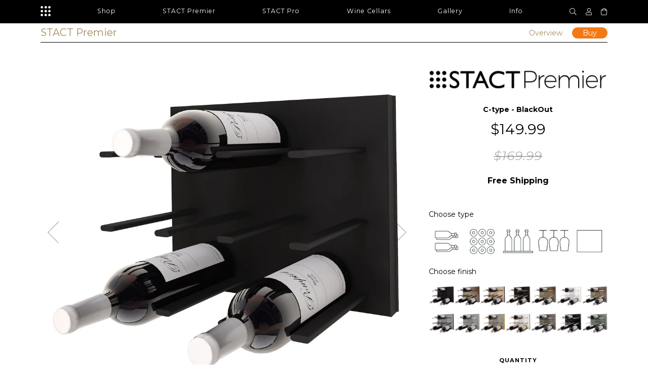

--- FILE ---
content_type: text/html; charset=utf-8
request_url: https://getstact.com/collections/home-page-featured/products/wine-rack-blackout-cork-out
body_size: 35908
content:
<!doctype html>
<!--[if lt IE 7]><html class="no-js lt-ie9 lt-ie8 lt-ie7" lang="en"> <![endif]-->
<!--[if IE 7]><html class="no-js lt-ie9 lt-ie8" lang="en"> <![endif]-->
<!--[if IE 8]><html class="no-js lt-ie9" lang="en"> <![endif]-->
<!--[if IE 9 ]><html class="ie9 no-js"> <![endif]-->
<!--[if (gt IE 9)|!(IE)]><!--> <html class="no-js"> <!--<![endif]-->
<head>
<script>(function(w,d,t,r,u){var f,n,i;w[u]=w[u]||[],f=function(){var o={ti:"26007232"};o.q=w[u],w[u]=new UET(o),w[u].push("pageLoad")},n=d.createElement(t),n.src=r,n.async=1,n.onload=n.onreadystatechange=function(){var s=this.readyState;s&&s!=="loaded"&&s!=="complete"||(f(),n.onload=n.onreadystatechange=null)},i=d.getElementsByTagName(t)[0],i.parentNode.insertBefore(n,i)})(window,document,"script","//bat.bing.com/bat.js","uetq");</script>
  <!-- ========================== Pipeline Theme ============================ -->
  <meta charset="utf-8">
  <meta http-equiv="X-UA-Compatible" content="IE=edge,chrome=1">

  
  <link rel="shortcut icon" href="//getstact.com/cdn/shop/t/21/assets/favicon.png?v=14767816480885015281543981139" type="image/png" />
  

  <!-- Title and description ================================================ -->

  
  <title>
  Luxury Wine Racks, STACT - BlackOut Limited &ndash; STACT Wine Racks
  </title>

  
  <meta name="description" content="Limited edition &#39;BlackOut&#39; wine racks bring a whole new level of sophistication to the wine cellar and premium wine storage applications. Featuring black anodized hardware and a black satin lacquered panel.">
  

  <!-- Product meta ========================================================= -->
  <!-- /snippets/social-meta-tags.liquid -->


  <meta property="og:type" content="product">
  <meta property="og:title" content="Pro C-type">
  
  <meta property="og:image" content="http://getstact.com/cdn/shop/files/STACTPro-C-type-blackout_grande.jpg?v=1692485267">
  <meta property="og:image:secure_url" content="https://getstact.com/cdn/shop/files/STACTPro-C-type-blackout_grande.jpg?v=1692485267">
  
  <meta property="og:image" content="http://getstact.com/cdn/shop/files/STACT_Pro_packaging_grande.jpg?v=1669933924">
  <meta property="og:image:secure_url" content="https://getstact.com/cdn/shop/files/STACT_Pro_packaging_grande.jpg?v=1669933924">
  
  <meta property="og:price:amount" content="99.99">
  <meta property="og:price:currency" content="USD">


  <meta property="og:description" content="Limited edition &#39;BlackOut&#39; wine racks bring a whole new level of sophistication to the wine cellar and premium wine storage applications. Featuring black anodized hardware and a black satin lacquered panel.">

  <meta property="og:url" content="https://getstact.com/products/wine-rack-blackout-cork-out">
  <meta property="og:site_name" content="STACT Wine Racks">






  <meta name="twitter:site" content="@getSTACT">


  <meta name="twitter:card" content="product">
  <meta name="twitter:title" content="Pro C-type">
  <meta name="twitter:description" content="">
  <meta name="twitter:image" content="https://getstact.com/cdn/shop/files/STACTPro-C-type-blackout_medium.jpg?v=1692485267">
  <meta name="twitter:image:width" content="240">
  <meta name="twitter:image:height" content="240">
  <meta name="twitter:label1" content="Price">
  
  <meta name="twitter:data1" content="$99.99 USD">
  
  <meta name="twitter:label2" content="Brand">
  <meta name="twitter:data2" content="STACT Pro">
  


  <!-- Helpers ============================================================== -->
  <link rel="canonical" href="https://getstact.com/products/wine-rack-blackout-cork-out">
  <meta name="viewport" content="width=device-width,initial-scale=1">
  <meta name="theme-color" content="#6f6f6f">

  
  <!-- Ajaxify Cart Plugin ================================================== -->
  <link href="//getstact.com/cdn/shop/t/21/assets/ajaxify.scss.css?v=146469509530438630921700762130" rel="stylesheet" type="text/css" media="all" />
  

  <!-- CSS ================================================================== -->
  <link href="//getstact.com/cdn/shop/t/21/assets/style.scss.css?v=32698132666571560901752178216" rel="stylesheet" type="text/css" media="all" />
  <link href="//getstact.com/cdn/shop/t/21/assets/getstact.scss.css?v=6833040417694193111700762130" rel="stylesheet" type="text/css" media="all" />
  <link href="//getstact.com/cdn/shop/t/21/assets/custom.scss.css?v=45948715586508374811633641067" rel="stylesheet" type="text/css" media="all" />

  <!-- Header hook for plugins ============================================== -->
  <script>window.performance && window.performance.mark && window.performance.mark('shopify.content_for_header.start');</script><meta name="google-site-verification" content="wYGti94Ktb6mz2pj-bb4UUDSxhoHt_nYIM9nLa8uEVU">
<meta name="facebook-domain-verification" content="gy8poiujmubs5w0f4mectwimebtcf5">
<meta id="shopify-digital-wallet" name="shopify-digital-wallet" content="/1661138/digital_wallets/dialog">
<meta name="shopify-checkout-api-token" content="7f63272fa9873128b5ef45e90265b8e7">
<meta id="in-context-paypal-metadata" data-shop-id="1661138" data-venmo-supported="false" data-environment="production" data-locale="en_US" data-paypal-v4="true" data-currency="USD">
<link rel="alternate" type="application/json+oembed" href="https://getstact.com/products/wine-rack-blackout-cork-out.oembed">
<script async="async" src="/checkouts/internal/preloads.js?locale=en-US"></script>
<link rel="preconnect" href="https://shop.app" crossorigin="anonymous">
<script async="async" src="https://shop.app/checkouts/internal/preloads.js?locale=en-US&shop_id=1661138" crossorigin="anonymous"></script>
<script id="apple-pay-shop-capabilities" type="application/json">{"shopId":1661138,"countryCode":"CA","currencyCode":"USD","merchantCapabilities":["supports3DS"],"merchantId":"gid:\/\/shopify\/Shop\/1661138","merchantName":"STACT Wine Racks","requiredBillingContactFields":["postalAddress","email","phone"],"requiredShippingContactFields":["postalAddress","email","phone"],"shippingType":"shipping","supportedNetworks":["visa","masterCard","amex","discover","jcb"],"total":{"type":"pending","label":"STACT Wine Racks","amount":"1.00"},"shopifyPaymentsEnabled":true,"supportsSubscriptions":true}</script>
<script id="shopify-features" type="application/json">{"accessToken":"7f63272fa9873128b5ef45e90265b8e7","betas":["rich-media-storefront-analytics"],"domain":"getstact.com","predictiveSearch":true,"shopId":1661138,"locale":"en"}</script>
<script>var Shopify = Shopify || {};
Shopify.shop = "getstact.myshopify.com";
Shopify.locale = "en";
Shopify.currency = {"active":"USD","rate":"1.0"};
Shopify.country = "US";
Shopify.theme = {"name":"Pipeline v2 - STACT Pro launch (Active ) ","id":37321801818,"schema_name":null,"schema_version":null,"theme_store_id":null,"role":"main"};
Shopify.theme.handle = "null";
Shopify.theme.style = {"id":null,"handle":null};
Shopify.cdnHost = "getstact.com/cdn";
Shopify.routes = Shopify.routes || {};
Shopify.routes.root = "/";</script>
<script type="module">!function(o){(o.Shopify=o.Shopify||{}).modules=!0}(window);</script>
<script>!function(o){function n(){var o=[];function n(){o.push(Array.prototype.slice.apply(arguments))}return n.q=o,n}var t=o.Shopify=o.Shopify||{};t.loadFeatures=n(),t.autoloadFeatures=n()}(window);</script>
<script>
  window.ShopifyPay = window.ShopifyPay || {};
  window.ShopifyPay.apiHost = "shop.app\/pay";
  window.ShopifyPay.redirectState = null;
</script>
<script id="shop-js-analytics" type="application/json">{"pageType":"product"}</script>
<script defer="defer" async type="module" src="//getstact.com/cdn/shopifycloud/shop-js/modules/v2/client.init-shop-cart-sync_BT-GjEfc.en.esm.js"></script>
<script defer="defer" async type="module" src="//getstact.com/cdn/shopifycloud/shop-js/modules/v2/chunk.common_D58fp_Oc.esm.js"></script>
<script defer="defer" async type="module" src="//getstact.com/cdn/shopifycloud/shop-js/modules/v2/chunk.modal_xMitdFEc.esm.js"></script>
<script type="module">
  await import("//getstact.com/cdn/shopifycloud/shop-js/modules/v2/client.init-shop-cart-sync_BT-GjEfc.en.esm.js");
await import("//getstact.com/cdn/shopifycloud/shop-js/modules/v2/chunk.common_D58fp_Oc.esm.js");
await import("//getstact.com/cdn/shopifycloud/shop-js/modules/v2/chunk.modal_xMitdFEc.esm.js");

  window.Shopify.SignInWithShop?.initShopCartSync?.({"fedCMEnabled":true,"windoidEnabled":true});

</script>
<script>
  window.Shopify = window.Shopify || {};
  if (!window.Shopify.featureAssets) window.Shopify.featureAssets = {};
  window.Shopify.featureAssets['shop-js'] = {"shop-cart-sync":["modules/v2/client.shop-cart-sync_DZOKe7Ll.en.esm.js","modules/v2/chunk.common_D58fp_Oc.esm.js","modules/v2/chunk.modal_xMitdFEc.esm.js"],"init-fed-cm":["modules/v2/client.init-fed-cm_B6oLuCjv.en.esm.js","modules/v2/chunk.common_D58fp_Oc.esm.js","modules/v2/chunk.modal_xMitdFEc.esm.js"],"shop-cash-offers":["modules/v2/client.shop-cash-offers_D2sdYoxE.en.esm.js","modules/v2/chunk.common_D58fp_Oc.esm.js","modules/v2/chunk.modal_xMitdFEc.esm.js"],"shop-login-button":["modules/v2/client.shop-login-button_QeVjl5Y3.en.esm.js","modules/v2/chunk.common_D58fp_Oc.esm.js","modules/v2/chunk.modal_xMitdFEc.esm.js"],"pay-button":["modules/v2/client.pay-button_DXTOsIq6.en.esm.js","modules/v2/chunk.common_D58fp_Oc.esm.js","modules/v2/chunk.modal_xMitdFEc.esm.js"],"shop-button":["modules/v2/client.shop-button_DQZHx9pm.en.esm.js","modules/v2/chunk.common_D58fp_Oc.esm.js","modules/v2/chunk.modal_xMitdFEc.esm.js"],"avatar":["modules/v2/client.avatar_BTnouDA3.en.esm.js"],"init-windoid":["modules/v2/client.init-windoid_CR1B-cfM.en.esm.js","modules/v2/chunk.common_D58fp_Oc.esm.js","modules/v2/chunk.modal_xMitdFEc.esm.js"],"init-shop-for-new-customer-accounts":["modules/v2/client.init-shop-for-new-customer-accounts_C_vY_xzh.en.esm.js","modules/v2/client.shop-login-button_QeVjl5Y3.en.esm.js","modules/v2/chunk.common_D58fp_Oc.esm.js","modules/v2/chunk.modal_xMitdFEc.esm.js"],"init-shop-email-lookup-coordinator":["modules/v2/client.init-shop-email-lookup-coordinator_BI7n9ZSv.en.esm.js","modules/v2/chunk.common_D58fp_Oc.esm.js","modules/v2/chunk.modal_xMitdFEc.esm.js"],"init-shop-cart-sync":["modules/v2/client.init-shop-cart-sync_BT-GjEfc.en.esm.js","modules/v2/chunk.common_D58fp_Oc.esm.js","modules/v2/chunk.modal_xMitdFEc.esm.js"],"shop-toast-manager":["modules/v2/client.shop-toast-manager_DiYdP3xc.en.esm.js","modules/v2/chunk.common_D58fp_Oc.esm.js","modules/v2/chunk.modal_xMitdFEc.esm.js"],"init-customer-accounts":["modules/v2/client.init-customer-accounts_D9ZNqS-Q.en.esm.js","modules/v2/client.shop-login-button_QeVjl5Y3.en.esm.js","modules/v2/chunk.common_D58fp_Oc.esm.js","modules/v2/chunk.modal_xMitdFEc.esm.js"],"init-customer-accounts-sign-up":["modules/v2/client.init-customer-accounts-sign-up_iGw4briv.en.esm.js","modules/v2/client.shop-login-button_QeVjl5Y3.en.esm.js","modules/v2/chunk.common_D58fp_Oc.esm.js","modules/v2/chunk.modal_xMitdFEc.esm.js"],"shop-follow-button":["modules/v2/client.shop-follow-button_CqMgW2wH.en.esm.js","modules/v2/chunk.common_D58fp_Oc.esm.js","modules/v2/chunk.modal_xMitdFEc.esm.js"],"checkout-modal":["modules/v2/client.checkout-modal_xHeaAweL.en.esm.js","modules/v2/chunk.common_D58fp_Oc.esm.js","modules/v2/chunk.modal_xMitdFEc.esm.js"],"shop-login":["modules/v2/client.shop-login_D91U-Q7h.en.esm.js","modules/v2/chunk.common_D58fp_Oc.esm.js","modules/v2/chunk.modal_xMitdFEc.esm.js"],"lead-capture":["modules/v2/client.lead-capture_BJmE1dJe.en.esm.js","modules/v2/chunk.common_D58fp_Oc.esm.js","modules/v2/chunk.modal_xMitdFEc.esm.js"],"payment-terms":["modules/v2/client.payment-terms_Ci9AEqFq.en.esm.js","modules/v2/chunk.common_D58fp_Oc.esm.js","modules/v2/chunk.modal_xMitdFEc.esm.js"]};
</script>
<script>(function() {
  var isLoaded = false;
  function asyncLoad() {
    if (isLoaded) return;
    isLoaded = true;
    var urls = ["\/\/backinstock.useamp.com\/widget\/1022_1767153138.js?category=bis\u0026v=6\u0026shop=getstact.myshopify.com"];
    for (var i = 0; i < urls.length; i++) {
      var s = document.createElement('script');
      s.type = 'text/javascript';
      s.async = true;
      s.src = urls[i];
      var x = document.getElementsByTagName('script')[0];
      x.parentNode.insertBefore(s, x);
    }
  };
  if(window.attachEvent) {
    window.attachEvent('onload', asyncLoad);
  } else {
    window.addEventListener('load', asyncLoad, false);
  }
})();</script>
<script id="__st">var __st={"a":1661138,"offset":-28800,"reqid":"b28b7e38-58b1-4987-80c7-bf18a3983cde-1769088632","pageurl":"getstact.com\/collections\/home-page-featured\/products\/wine-rack-blackout-cork-out","u":"ce20b7070732","p":"product","rtyp":"product","rid":353351773};</script>
<script>window.ShopifyPaypalV4VisibilityTracking = true;</script>
<script id="captcha-bootstrap">!function(){'use strict';const t='contact',e='account',n='new_comment',o=[[t,t],['blogs',n],['comments',n],[t,'customer']],c=[[e,'customer_login'],[e,'guest_login'],[e,'recover_customer_password'],[e,'create_customer']],r=t=>t.map((([t,e])=>`form[action*='/${t}']:not([data-nocaptcha='true']) input[name='form_type'][value='${e}']`)).join(','),a=t=>()=>t?[...document.querySelectorAll(t)].map((t=>t.form)):[];function s(){const t=[...o],e=r(t);return a(e)}const i='password',u='form_key',d=['recaptcha-v3-token','g-recaptcha-response','h-captcha-response',i],f=()=>{try{return window.sessionStorage}catch{return}},m='__shopify_v',_=t=>t.elements[u];function p(t,e,n=!1){try{const o=window.sessionStorage,c=JSON.parse(o.getItem(e)),{data:r}=function(t){const{data:e,action:n}=t;return t[m]||n?{data:e,action:n}:{data:t,action:n}}(c);for(const[e,n]of Object.entries(r))t.elements[e]&&(t.elements[e].value=n);n&&o.removeItem(e)}catch(o){console.error('form repopulation failed',{error:o})}}const l='form_type',E='cptcha';function T(t){t.dataset[E]=!0}const w=window,h=w.document,L='Shopify',v='ce_forms',y='captcha';let A=!1;((t,e)=>{const n=(g='f06e6c50-85a8-45c8-87d0-21a2b65856fe',I='https://cdn.shopify.com/shopifycloud/storefront-forms-hcaptcha/ce_storefront_forms_captcha_hcaptcha.v1.5.2.iife.js',D={infoText:'Protected by hCaptcha',privacyText:'Privacy',termsText:'Terms'},(t,e,n)=>{const o=w[L][v],c=o.bindForm;if(c)return c(t,g,e,D).then(n);var r;o.q.push([[t,g,e,D],n]),r=I,A||(h.body.append(Object.assign(h.createElement('script'),{id:'captcha-provider',async:!0,src:r})),A=!0)});var g,I,D;w[L]=w[L]||{},w[L][v]=w[L][v]||{},w[L][v].q=[],w[L][y]=w[L][y]||{},w[L][y].protect=function(t,e){n(t,void 0,e),T(t)},Object.freeze(w[L][y]),function(t,e,n,w,h,L){const[v,y,A,g]=function(t,e,n){const i=e?o:[],u=t?c:[],d=[...i,...u],f=r(d),m=r(i),_=r(d.filter((([t,e])=>n.includes(e))));return[a(f),a(m),a(_),s()]}(w,h,L),I=t=>{const e=t.target;return e instanceof HTMLFormElement?e:e&&e.form},D=t=>v().includes(t);t.addEventListener('submit',(t=>{const e=I(t);if(!e)return;const n=D(e)&&!e.dataset.hcaptchaBound&&!e.dataset.recaptchaBound,o=_(e),c=g().includes(e)&&(!o||!o.value);(n||c)&&t.preventDefault(),c&&!n&&(function(t){try{if(!f())return;!function(t){const e=f();if(!e)return;const n=_(t);if(!n)return;const o=n.value;o&&e.removeItem(o)}(t);const e=Array.from(Array(32),(()=>Math.random().toString(36)[2])).join('');!function(t,e){_(t)||t.append(Object.assign(document.createElement('input'),{type:'hidden',name:u})),t.elements[u].value=e}(t,e),function(t,e){const n=f();if(!n)return;const o=[...t.querySelectorAll(`input[type='${i}']`)].map((({name:t})=>t)),c=[...d,...o],r={};for(const[a,s]of new FormData(t).entries())c.includes(a)||(r[a]=s);n.setItem(e,JSON.stringify({[m]:1,action:t.action,data:r}))}(t,e)}catch(e){console.error('failed to persist form',e)}}(e),e.submit())}));const S=(t,e)=>{t&&!t.dataset[E]&&(n(t,e.some((e=>e===t))),T(t))};for(const o of['focusin','change'])t.addEventListener(o,(t=>{const e=I(t);D(e)&&S(e,y())}));const B=e.get('form_key'),M=e.get(l),P=B&&M;t.addEventListener('DOMContentLoaded',(()=>{const t=y();if(P)for(const e of t)e.elements[l].value===M&&p(e,B);[...new Set([...A(),...v().filter((t=>'true'===t.dataset.shopifyCaptcha))])].forEach((e=>S(e,t)))}))}(h,new URLSearchParams(w.location.search),n,t,e,['guest_login'])})(!0,!0)}();</script>
<script integrity="sha256-4kQ18oKyAcykRKYeNunJcIwy7WH5gtpwJnB7kiuLZ1E=" data-source-attribution="shopify.loadfeatures" defer="defer" src="//getstact.com/cdn/shopifycloud/storefront/assets/storefront/load_feature-a0a9edcb.js" crossorigin="anonymous"></script>
<script crossorigin="anonymous" defer="defer" src="//getstact.com/cdn/shopifycloud/storefront/assets/shopify_pay/storefront-65b4c6d7.js?v=20250812"></script>
<script data-source-attribution="shopify.dynamic_checkout.dynamic.init">var Shopify=Shopify||{};Shopify.PaymentButton=Shopify.PaymentButton||{isStorefrontPortableWallets:!0,init:function(){window.Shopify.PaymentButton.init=function(){};var t=document.createElement("script");t.src="https://getstact.com/cdn/shopifycloud/portable-wallets/latest/portable-wallets.en.js",t.type="module",document.head.appendChild(t)}};
</script>
<script data-source-attribution="shopify.dynamic_checkout.buyer_consent">
  function portableWalletsHideBuyerConsent(e){var t=document.getElementById("shopify-buyer-consent"),n=document.getElementById("shopify-subscription-policy-button");t&&n&&(t.classList.add("hidden"),t.setAttribute("aria-hidden","true"),n.removeEventListener("click",e))}function portableWalletsShowBuyerConsent(e){var t=document.getElementById("shopify-buyer-consent"),n=document.getElementById("shopify-subscription-policy-button");t&&n&&(t.classList.remove("hidden"),t.removeAttribute("aria-hidden"),n.addEventListener("click",e))}window.Shopify?.PaymentButton&&(window.Shopify.PaymentButton.hideBuyerConsent=portableWalletsHideBuyerConsent,window.Shopify.PaymentButton.showBuyerConsent=portableWalletsShowBuyerConsent);
</script>
<script data-source-attribution="shopify.dynamic_checkout.cart.bootstrap">document.addEventListener("DOMContentLoaded",(function(){function t(){return document.querySelector("shopify-accelerated-checkout-cart, shopify-accelerated-checkout")}if(t())Shopify.PaymentButton.init();else{new MutationObserver((function(e,n){t()&&(Shopify.PaymentButton.init(),n.disconnect())})).observe(document.body,{childList:!0,subtree:!0})}}));
</script>
<link id="shopify-accelerated-checkout-styles" rel="stylesheet" media="screen" href="https://getstact.com/cdn/shopifycloud/portable-wallets/latest/accelerated-checkout-backwards-compat.css" crossorigin="anonymous">
<style id="shopify-accelerated-checkout-cart">
        #shopify-buyer-consent {
  margin-top: 1em;
  display: inline-block;
  width: 100%;
}

#shopify-buyer-consent.hidden {
  display: none;
}

#shopify-subscription-policy-button {
  background: none;
  border: none;
  padding: 0;
  text-decoration: underline;
  font-size: inherit;
  cursor: pointer;
}

#shopify-subscription-policy-button::before {
  box-shadow: none;
}

      </style>

<script>window.performance && window.performance.mark && window.performance.mark('shopify.content_for_header.end');</script>

  <!-- /snippets/oldIE-js.liquid -->


<!--[if lt IE 9]>
<script src="//cdnjs.cloudflare.com/ajax/libs/html5shiv/3.7.2/html5shiv.min.js" type="text/javascript"></script>
<script src="//getstact.com/cdn/shop/t/21/assets/respond.min.js?v=52248677837542619231543981144" type="text/javascript"></script>
<script src="//getstact.com/cdn/shop/t/21/assets/background_size_emu.js?v=20512233629963367491543981138" type="text/javascript"></script>
<link href="//getstact.com/cdn/shop/t/21/assets/respond-proxy.html" id="respond-proxy" rel="respond-proxy" />
<link href="//getstact.com/search?q=dc95e8ac0d263f27da8c1d237f487d97" id="respond-redirect" rel="respond-redirect" />
<script src="//getstact.com/search?q=dc95e8ac0d263f27da8c1d237f487d97" type="text/javascript"></script>
<![endif]-->



  <script src="//ajax.googleapis.com/ajax/libs/jquery/1.11.0/jquery.min.js" type="text/javascript"></script>
  <script src="//getstact.com/cdn/shop/t/21/assets/modernizr.min.js?v=137617515274177302221543981142" type="text/javascript"></script>

  <!-- Slick Slider Plugin ================================================= -->
  <script src="//getstact.com/cdn/shop/t/21/assets/slick.min.js?v=171369436777625618661543981145" type="text/javascript"></script>
  <script src="//getstact.com/cdn/shop/t/21/assets/parallax.min.js?v=108472328082999985101543981142" type="text/javascript"></script>
  
  <script src="//getstact.com/cdn/shop/t/21/assets/custom.js?v=172814384351425461081692921433" type="text/javascript"></script>
  
  <!-- Magnific Popup ================================================= -->
  <script src="//getstact.com/cdn/shop/t/21/assets/magnific-popup.min.js?v=80949942844331608581543981142" type="text/javascript"></script>


  <!-- Instagram Plugin ==================================================== -->
  

  
  

  <!-- /snippets/fonts.liquid -->
<script src="//ajax.googleapis.com/ajax/libs/webfont/1/webfont.js"></script>
<script type="text/javascript">
  WebFont.load({
    google: { 
      families:
        
        
        ["Montserrat:400,400italic,700,700italic:latin"]
    },
    timeout: 5000
  });
</script>

  <link href="//getstact.com/cdn/shop/t/21/assets/tooltipster.bundle.min.css?v=66547540123772266301543981158" rel="stylesheet" type="text/css" media="all" />
  <script src="//getstact.com/cdn/shop/t/21/assets/tooltipster.bundle.min.js?v=140129971801585614071543981158" type="text/javascript"></script>
  
  <meta name="google-site-verification" content="RGmI9iSRZn5WtNXyEK2U7yNyXRdfWAEkrHFkKtUBRwM" />
  <link rel="stylesheet" href="https://pro.fontawesome.com/releases/v5.5.0/css/all.css" integrity="sha384-j8y0ITrvFafF4EkV1mPW0BKm6dp3c+J9Fky22Man50Ofxo2wNe5pT1oZejDH9/Dt" crossorigin="anonymous">

  
  
  <!-- Global site tag (gtag.js) - Google AdWords: 996234626 -->
  <script async src="https://www.googletagmanager.com/gtag/js?id=AW-996234626"></script>
  <script>
    window.dataLayer = window.dataLayer || [];
    function gtag(){dataLayer.push(arguments);}
    gtag('js', new Date());
    gtag('config', 'AW-996234626', {
      'send_page_view': false
    });
  </script>
  
  
  <meta name="facebook-domain-verification" content="rkcfuyhr2hrd3hcfudch5236mmuvak" />
  
  
<!-- BEGIN app block: shopify://apps/judge-me-reviews/blocks/judgeme_core/61ccd3b1-a9f2-4160-9fe9-4fec8413e5d8 --><!-- Start of Judge.me Core -->






<link rel="dns-prefetch" href="https://cdnwidget.judge.me">
<link rel="dns-prefetch" href="https://cdn.judge.me">
<link rel="dns-prefetch" href="https://cdn1.judge.me">
<link rel="dns-prefetch" href="https://api.judge.me">

<script data-cfasync='false' class='jdgm-settings-script'>window.jdgmSettings={"pagination":5,"disable_web_reviews":false,"badge_no_review_text":"No reviews yet","badge_n_reviews_text":"{{ n }} reviews","hide_badge_preview_if_no_reviews":true,"badge_hide_text":false,"enforce_center_preview_badge":false,"widget_title":"Customer Reviews","widget_open_form_text":"Write a review","widget_close_form_text":"Cancel review","widget_refresh_page_text":"Refresh page","widget_summary_text":"Based on {{ number_of_reviews }} review/reviews","widget_no_review_text":"Be the first to write a review","widget_name_field_text":"Display name","widget_verified_name_field_text":"Verified Name (public)","widget_name_placeholder_text":"Display name","widget_required_field_error_text":"This field is required.","widget_email_field_text":"Email address","widget_verified_email_field_text":"Verified Email (private, can not be edited)","widget_email_placeholder_text":"Your email address","widget_email_field_error_text":"Please enter a valid email address.","widget_rating_field_text":"Rating","widget_review_title_field_text":"Review Title","widget_review_title_placeholder_text":"Give your review a title","widget_review_body_field_text":"Review content","widget_review_body_placeholder_text":"Start writing here...","widget_pictures_field_text":"Picture/Video (optional)","widget_submit_review_text":"Submit Review","widget_submit_verified_review_text":"Submit Verified Review","widget_submit_success_msg_with_auto_publish":"Thank you! Please refresh the page in a few moments to see your review. You can remove or edit your review by logging into \u003ca href='https://judge.me/login' target='_blank' rel='nofollow noopener'\u003eJudge.me\u003c/a\u003e","widget_submit_success_msg_no_auto_publish":"Thank you! Your review will be published as soon as it is approved by the shop admin. You can remove or edit your review by logging into \u003ca href='https://judge.me/login' target='_blank' rel='nofollow noopener'\u003eJudge.me\u003c/a\u003e","widget_show_default_reviews_out_of_total_text":"Showing {{ n_reviews_shown }} out of {{ n_reviews }} reviews.","widget_show_all_link_text":"Show all","widget_show_less_link_text":"Show less","widget_author_said_text":"{{ reviewer_name }} said:","widget_days_text":"{{ n }} days ago","widget_weeks_text":"{{ n }} week/weeks ago","widget_months_text":"{{ n }} month/months ago","widget_years_text":"{{ n }} year/years ago","widget_yesterday_text":"Yesterday","widget_today_text":"Today","widget_replied_text":"\u003e\u003e {{ shop_name }} replied:","widget_read_more_text":"Read more","widget_reviewer_name_as_initial":"","widget_rating_filter_color":"#fbcd0a","widget_rating_filter_see_all_text":"See all reviews","widget_sorting_most_recent_text":"Most Recent","widget_sorting_highest_rating_text":"Highest Rating","widget_sorting_lowest_rating_text":"Lowest Rating","widget_sorting_with_pictures_text":"Only Pictures","widget_sorting_most_helpful_text":"Most Helpful","widget_open_question_form_text":"Ask a question","widget_reviews_subtab_text":"Reviews","widget_questions_subtab_text":"Questions","widget_question_label_text":"Question","widget_answer_label_text":"Answer","widget_question_placeholder_text":"Write your question here","widget_submit_question_text":"Submit Question","widget_question_submit_success_text":"Thank you for your question! We will notify you once it gets answered.","verified_badge_text":"Verified","verified_badge_bg_color":"","verified_badge_text_color":"","verified_badge_placement":"left-of-reviewer-name","widget_review_max_height":"","widget_hide_border":false,"widget_social_share":false,"widget_thumb":false,"widget_review_location_show":false,"widget_location_format":"","all_reviews_include_out_of_store_products":true,"all_reviews_out_of_store_text":"(out of store)","all_reviews_pagination":100,"all_reviews_product_name_prefix_text":"about","enable_review_pictures":true,"enable_question_anwser":false,"widget_theme":"default","review_date_format":"mm/dd/yyyy","default_sort_method":"most-recent","widget_product_reviews_subtab_text":"Product Reviews","widget_shop_reviews_subtab_text":"Shop Reviews","widget_other_products_reviews_text":"Reviews for other products","widget_store_reviews_subtab_text":"Store reviews","widget_no_store_reviews_text":"This store hasn't received any reviews yet","widget_web_restriction_product_reviews_text":"This product hasn't received any reviews yet","widget_no_items_text":"No items found","widget_show_more_text":"Show more","widget_write_a_store_review_text":"Write a Store Review","widget_other_languages_heading":"Reviews in Other Languages","widget_translate_review_text":"Translate review to {{ language }}","widget_translating_review_text":"Translating...","widget_show_original_translation_text":"Show original ({{ language }})","widget_translate_review_failed_text":"Review couldn't be translated.","widget_translate_review_retry_text":"Retry","widget_translate_review_try_again_later_text":"Try again later","show_product_url_for_grouped_product":false,"widget_sorting_pictures_first_text":"Pictures First","show_pictures_on_all_rev_page_mobile":false,"show_pictures_on_all_rev_page_desktop":false,"floating_tab_hide_mobile_install_preference":false,"floating_tab_button_name":"★ Reviews","floating_tab_title":"Let customers speak for us","floating_tab_button_color":"","floating_tab_button_background_color":"","floating_tab_url":"","floating_tab_url_enabled":false,"floating_tab_tab_style":"text","all_reviews_text_badge_text":"Customers rate us {{ shop.metafields.judgeme.all_reviews_rating | round: 1 }}/5 based on {{ shop.metafields.judgeme.all_reviews_count }} reviews.","all_reviews_text_badge_text_branded_style":"{{ shop.metafields.judgeme.all_reviews_rating | round: 1 }} out of 5 stars based on {{ shop.metafields.judgeme.all_reviews_count }} reviews","is_all_reviews_text_badge_a_link":false,"show_stars_for_all_reviews_text_badge":false,"all_reviews_text_badge_url":"","all_reviews_text_style":"branded","all_reviews_text_color_style":"judgeme_brand_color","all_reviews_text_color":"#108474","all_reviews_text_show_jm_brand":true,"featured_carousel_show_header":true,"featured_carousel_title":"Let customers speak for us","testimonials_carousel_title":"Customers are saying","videos_carousel_title":"Real customer stories","cards_carousel_title":"Customers are saying","featured_carousel_count_text":"from {{ n }} reviews","featured_carousel_add_link_to_all_reviews_page":false,"featured_carousel_url":"","featured_carousel_show_images":true,"featured_carousel_autoslide_interval":5,"featured_carousel_arrows_on_the_sides":false,"featured_carousel_height":250,"featured_carousel_width":80,"featured_carousel_image_size":0,"featured_carousel_image_height":250,"featured_carousel_arrow_color":"#eeeeee","verified_count_badge_style":"branded","verified_count_badge_orientation":"horizontal","verified_count_badge_color_style":"judgeme_brand_color","verified_count_badge_color":"#108474","is_verified_count_badge_a_link":false,"verified_count_badge_url":"","verified_count_badge_show_jm_brand":true,"widget_rating_preset_default":5,"widget_first_sub_tab":"product-reviews","widget_show_histogram":true,"widget_histogram_use_custom_color":false,"widget_pagination_use_custom_color":false,"widget_star_use_custom_color":false,"widget_verified_badge_use_custom_color":false,"widget_write_review_use_custom_color":false,"picture_reminder_submit_button":"Upload Pictures","enable_review_videos":false,"mute_video_by_default":false,"widget_sorting_videos_first_text":"Videos First","widget_review_pending_text":"Pending","featured_carousel_items_for_large_screen":3,"social_share_options_order":"Facebook,Twitter","remove_microdata_snippet":false,"disable_json_ld":false,"enable_json_ld_products":false,"preview_badge_show_question_text":false,"preview_badge_no_question_text":"No questions","preview_badge_n_question_text":"{{ number_of_questions }} question/questions","qa_badge_show_icon":false,"qa_badge_position":"same-row","remove_judgeme_branding":false,"widget_add_search_bar":false,"widget_search_bar_placeholder":"Search","widget_sorting_verified_only_text":"Verified only","featured_carousel_theme":"default","featured_carousel_show_rating":true,"featured_carousel_show_title":true,"featured_carousel_show_body":true,"featured_carousel_show_date":false,"featured_carousel_show_reviewer":true,"featured_carousel_show_product":false,"featured_carousel_header_background_color":"#108474","featured_carousel_header_text_color":"#ffffff","featured_carousel_name_product_separator":"reviewed","featured_carousel_full_star_background":"#108474","featured_carousel_empty_star_background":"#dadada","featured_carousel_vertical_theme_background":"#f9fafb","featured_carousel_verified_badge_enable":true,"featured_carousel_verified_badge_color":"#108474","featured_carousel_border_style":"round","featured_carousel_review_line_length_limit":3,"featured_carousel_more_reviews_button_text":"Read more reviews","featured_carousel_view_product_button_text":"View product","all_reviews_page_load_reviews_on":"scroll","all_reviews_page_load_more_text":"Load More Reviews","disable_fb_tab_reviews":false,"enable_ajax_cdn_cache":false,"widget_advanced_speed_features":5,"widget_public_name_text":"displayed publicly like","default_reviewer_name":"John Smith","default_reviewer_name_has_non_latin":true,"widget_reviewer_anonymous":"Anonymous","medals_widget_title":"Judge.me Review Medals","medals_widget_background_color":"#f9fafb","medals_widget_position":"footer_all_pages","medals_widget_border_color":"#f9fafb","medals_widget_verified_text_position":"left","medals_widget_use_monochromatic_version":false,"medals_widget_elements_color":"#108474","show_reviewer_avatar":true,"widget_invalid_yt_video_url_error_text":"Not a YouTube video URL","widget_max_length_field_error_text":"Please enter no more than {0} characters.","widget_show_country_flag":false,"widget_show_collected_via_shop_app":true,"widget_verified_by_shop_badge_style":"light","widget_verified_by_shop_text":"Verified by Shop","widget_show_photo_gallery":false,"widget_load_with_code_splitting":true,"widget_ugc_install_preference":false,"widget_ugc_title":"Made by us, Shared by you","widget_ugc_subtitle":"Tag us to see your picture featured in our page","widget_ugc_arrows_color":"#ffffff","widget_ugc_primary_button_text":"Buy Now","widget_ugc_primary_button_background_color":"#108474","widget_ugc_primary_button_text_color":"#ffffff","widget_ugc_primary_button_border_width":"0","widget_ugc_primary_button_border_style":"none","widget_ugc_primary_button_border_color":"#108474","widget_ugc_primary_button_border_radius":"25","widget_ugc_secondary_button_text":"Load More","widget_ugc_secondary_button_background_color":"#ffffff","widget_ugc_secondary_button_text_color":"#108474","widget_ugc_secondary_button_border_width":"2","widget_ugc_secondary_button_border_style":"solid","widget_ugc_secondary_button_border_color":"#108474","widget_ugc_secondary_button_border_radius":"25","widget_ugc_reviews_button_text":"View Reviews","widget_ugc_reviews_button_background_color":"#ffffff","widget_ugc_reviews_button_text_color":"#108474","widget_ugc_reviews_button_border_width":"2","widget_ugc_reviews_button_border_style":"solid","widget_ugc_reviews_button_border_color":"#108474","widget_ugc_reviews_button_border_radius":"25","widget_ugc_reviews_button_link_to":"judgeme-reviews-page","widget_ugc_show_post_date":true,"widget_ugc_max_width":"800","widget_rating_metafield_value_type":true,"widget_primary_color":"#FF8E00","widget_enable_secondary_color":false,"widget_secondary_color":"#edf5f5","widget_summary_average_rating_text":"{{ average_rating }} out of 5","widget_media_grid_title":"Customer photos \u0026 videos","widget_media_grid_see_more_text":"See more","widget_round_style":false,"widget_show_product_medals":false,"widget_verified_by_judgeme_text":"Verified by Judge.me","widget_show_store_medals":true,"widget_verified_by_judgeme_text_in_store_medals":"Verified by Judge.me","widget_media_field_exceed_quantity_message":"Sorry, we can only accept {{ max_media }} for one review.","widget_media_field_exceed_limit_message":"{{ file_name }} is too large, please select a {{ media_type }} less than {{ size_limit }}MB.","widget_review_submitted_text":"Review Submitted!","widget_question_submitted_text":"Question Submitted!","widget_close_form_text_question":"Cancel","widget_write_your_answer_here_text":"Write your answer here","widget_enabled_branded_link":true,"widget_show_collected_by_judgeme":false,"widget_reviewer_name_color":"","widget_write_review_text_color":"","widget_write_review_bg_color":"","widget_collected_by_judgeme_text":"collected by Judge.me","widget_pagination_type":"standard","widget_load_more_text":"Load More","widget_load_more_color":"#108474","widget_full_review_text":"Full Review","widget_read_more_reviews_text":"Read More Reviews","widget_read_questions_text":"Read Questions","widget_questions_and_answers_text":"Questions \u0026 Answers","widget_verified_by_text":"Verified by","widget_verified_text":"Verified","widget_number_of_reviews_text":"{{ number_of_reviews }} reviews","widget_back_button_text":"Back","widget_next_button_text":"Next","widget_custom_forms_filter_button":"Filters","custom_forms_style":"horizontal","widget_show_review_information":false,"how_reviews_are_collected":"How reviews are collected?","widget_show_review_keywords":false,"widget_gdpr_statement":"How we use your data: We'll only contact you about the review you left, and only if necessary. By submitting your review, you agree to Judge.me's \u003ca href='https://judge.me/terms' target='_blank' rel='nofollow noopener'\u003eterms\u003c/a\u003e, \u003ca href='https://judge.me/privacy' target='_blank' rel='nofollow noopener'\u003eprivacy\u003c/a\u003e and \u003ca href='https://judge.me/content-policy' target='_blank' rel='nofollow noopener'\u003econtent\u003c/a\u003e policies.","widget_multilingual_sorting_enabled":false,"widget_translate_review_content_enabled":false,"widget_translate_review_content_method":"manual","popup_widget_review_selection":"automatically_with_pictures","popup_widget_round_border_style":true,"popup_widget_show_title":true,"popup_widget_show_body":true,"popup_widget_show_reviewer":false,"popup_widget_show_product":true,"popup_widget_show_pictures":true,"popup_widget_use_review_picture":true,"popup_widget_show_on_home_page":true,"popup_widget_show_on_product_page":true,"popup_widget_show_on_collection_page":true,"popup_widget_show_on_cart_page":true,"popup_widget_position":"bottom_left","popup_widget_first_review_delay":5,"popup_widget_duration":5,"popup_widget_interval":5,"popup_widget_review_count":5,"popup_widget_hide_on_mobile":true,"review_snippet_widget_round_border_style":true,"review_snippet_widget_card_color":"#FFFFFF","review_snippet_widget_slider_arrows_background_color":"#FFFFFF","review_snippet_widget_slider_arrows_color":"#000000","review_snippet_widget_star_color":"#108474","show_product_variant":false,"all_reviews_product_variant_label_text":"Variant: ","widget_show_verified_branding":false,"widget_ai_summary_title":"Customers say","widget_ai_summary_disclaimer":"AI-powered review summary based on recent customer reviews","widget_show_ai_summary":false,"widget_show_ai_summary_bg":false,"widget_show_review_title_input":true,"redirect_reviewers_invited_via_email":"external_form","request_store_review_after_product_review":false,"request_review_other_products_in_order":false,"review_form_color_scheme":"default","review_form_corner_style":"square","review_form_star_color":{},"review_form_text_color":"#333333","review_form_background_color":"#ffffff","review_form_field_background_color":"#fafafa","review_form_button_color":{},"review_form_button_text_color":"#ffffff","review_form_modal_overlay_color":"#000000","review_content_screen_title_text":"How would you rate this product?","review_content_introduction_text":"We would love it if you would share a bit about your experience.","store_review_form_title_text":"How would you rate this store?","store_review_form_introduction_text":"We would love it if you would share a bit about your experience.","show_review_guidance_text":true,"one_star_review_guidance_text":"Poor","five_star_review_guidance_text":"Great","customer_information_screen_title_text":"About you","customer_information_introduction_text":"Please tell us more about you.","custom_questions_screen_title_text":"Your experience in more detail","custom_questions_introduction_text":"Here are a few questions to help us understand more about your experience.","review_submitted_screen_title_text":"Thanks for your review!","review_submitted_screen_thank_you_text":"We are processing it and it will appear on the store soon.","review_submitted_screen_email_verification_text":"Please confirm your email by clicking the link we just sent you. This helps us keep reviews authentic.","review_submitted_request_store_review_text":"Would you like to share your experience of shopping with us?","review_submitted_review_other_products_text":"Would you like to review these products?","store_review_screen_title_text":"Would you like to share your experience of shopping with us?","store_review_introduction_text":"We value your feedback and use it to improve. Please share any thoughts or suggestions you have.","reviewer_media_screen_title_picture_text":"Share a picture","reviewer_media_introduction_picture_text":"Upload a photo to support your review.","reviewer_media_screen_title_video_text":"Share a video","reviewer_media_introduction_video_text":"Upload a video to support your review.","reviewer_media_screen_title_picture_or_video_text":"Share a picture or video","reviewer_media_introduction_picture_or_video_text":"Upload a photo or video to support your review.","reviewer_media_youtube_url_text":"Paste your Youtube URL here","advanced_settings_next_step_button_text":"Next","advanced_settings_close_review_button_text":"Close","modal_write_review_flow":false,"write_review_flow_required_text":"Required","write_review_flow_privacy_message_text":"We respect your privacy.","write_review_flow_anonymous_text":"Post review as anonymous","write_review_flow_visibility_text":"This won't be visible to other customers.","write_review_flow_multiple_selection_help_text":"Select as many as you like","write_review_flow_single_selection_help_text":"Select one option","write_review_flow_required_field_error_text":"This field is required","write_review_flow_invalid_email_error_text":"Please enter a valid email address","write_review_flow_max_length_error_text":"Max. {{ max_length }} characters.","write_review_flow_media_upload_text":"\u003cb\u003eClick to upload\u003c/b\u003e or drag and drop","write_review_flow_gdpr_statement":"We'll only contact you about your review if necessary. By submitting your review, you agree to our \u003ca href='https://judge.me/terms' target='_blank' rel='nofollow noopener'\u003eterms and conditions\u003c/a\u003e and \u003ca href='https://judge.me/privacy' target='_blank' rel='nofollow noopener'\u003eprivacy policy\u003c/a\u003e.","rating_only_reviews_enabled":false,"show_negative_reviews_help_screen":false,"new_review_flow_help_screen_rating_threshold":3,"negative_review_resolution_screen_title_text":"Tell us more","negative_review_resolution_text":"Your experience matters to us. If there were issues with your purchase, we're here to help. Feel free to reach out to us, we'd love the opportunity to make things right.","negative_review_resolution_button_text":"Contact us","negative_review_resolution_proceed_with_review_text":"Leave a review","negative_review_resolution_subject":"Issue with purchase from {{ shop_name }}.{{ order_name }}","preview_badge_collection_page_install_status":false,"widget_review_custom_css":"","preview_badge_custom_css":"","preview_badge_stars_count":"5-stars","featured_carousel_custom_css":"","floating_tab_custom_css":"","all_reviews_widget_custom_css":"","medals_widget_custom_css":"","verified_badge_custom_css":"","all_reviews_text_custom_css":"","transparency_badges_collected_via_store_invite":false,"transparency_badges_from_another_provider":false,"transparency_badges_collected_from_store_visitor":false,"transparency_badges_collected_by_verified_review_provider":false,"transparency_badges_earned_reward":false,"transparency_badges_collected_via_store_invite_text":"Review collected via store invitation","transparency_badges_from_another_provider_text":"Review collected from another provider","transparency_badges_collected_from_store_visitor_text":"Review collected from a store visitor","transparency_badges_written_in_google_text":"Review written in Google","transparency_badges_written_in_etsy_text":"Review written in Etsy","transparency_badges_written_in_shop_app_text":"Review written in Shop App","transparency_badges_earned_reward_text":"Review earned a reward for future purchase","product_review_widget_per_page":10,"widget_store_review_label_text":"Review about the store","checkout_comment_extension_title_on_product_page":"Customer Comments","checkout_comment_extension_num_latest_comment_show":5,"checkout_comment_extension_format":"name_and_timestamp","checkout_comment_customer_name":"last_initial","checkout_comment_comment_notification":true,"preview_badge_collection_page_install_preference":false,"preview_badge_home_page_install_preference":false,"preview_badge_product_page_install_preference":false,"review_widget_install_preference":"","review_carousel_install_preference":false,"floating_reviews_tab_install_preference":"none","verified_reviews_count_badge_install_preference":false,"all_reviews_text_install_preference":false,"review_widget_best_location":false,"judgeme_medals_install_preference":false,"review_widget_revamp_enabled":false,"review_widget_qna_enabled":false,"review_widget_header_theme":"minimal","review_widget_widget_title_enabled":true,"review_widget_header_text_size":"medium","review_widget_header_text_weight":"regular","review_widget_average_rating_style":"compact","review_widget_bar_chart_enabled":true,"review_widget_bar_chart_type":"numbers","review_widget_bar_chart_style":"standard","review_widget_expanded_media_gallery_enabled":false,"review_widget_reviews_section_theme":"standard","review_widget_image_style":"thumbnails","review_widget_review_image_ratio":"square","review_widget_stars_size":"medium","review_widget_verified_badge":"standard_text","review_widget_review_title_text_size":"medium","review_widget_review_text_size":"medium","review_widget_review_text_length":"medium","review_widget_number_of_columns_desktop":3,"review_widget_carousel_transition_speed":5,"review_widget_custom_questions_answers_display":"always","review_widget_button_text_color":"#FFFFFF","review_widget_text_color":"#000000","review_widget_lighter_text_color":"#7B7B7B","review_widget_corner_styling":"soft","review_widget_review_word_singular":"review","review_widget_review_word_plural":"reviews","review_widget_voting_label":"Helpful?","review_widget_shop_reply_label":"Reply from {{ shop_name }}:","review_widget_filters_title":"Filters","qna_widget_question_word_singular":"Question","qna_widget_question_word_plural":"Questions","qna_widget_answer_reply_label":"Answer from {{ answerer_name }}:","qna_content_screen_title_text":"Ask a question about this product","qna_widget_question_required_field_error_text":"Please enter your question.","qna_widget_flow_gdpr_statement":"We'll only contact you about your question if necessary. By submitting your question, you agree to our \u003ca href='https://judge.me/terms' target='_blank' rel='nofollow noopener'\u003eterms and conditions\u003c/a\u003e and \u003ca href='https://judge.me/privacy' target='_blank' rel='nofollow noopener'\u003eprivacy policy\u003c/a\u003e.","qna_widget_question_submitted_text":"Thanks for your question!","qna_widget_close_form_text_question":"Close","qna_widget_question_submit_success_text":"We’ll notify you by email when your question is answered.","all_reviews_widget_v2025_enabled":false,"all_reviews_widget_v2025_header_theme":"default","all_reviews_widget_v2025_widget_title_enabled":true,"all_reviews_widget_v2025_header_text_size":"medium","all_reviews_widget_v2025_header_text_weight":"regular","all_reviews_widget_v2025_average_rating_style":"compact","all_reviews_widget_v2025_bar_chart_enabled":true,"all_reviews_widget_v2025_bar_chart_type":"numbers","all_reviews_widget_v2025_bar_chart_style":"standard","all_reviews_widget_v2025_expanded_media_gallery_enabled":false,"all_reviews_widget_v2025_show_store_medals":true,"all_reviews_widget_v2025_show_photo_gallery":true,"all_reviews_widget_v2025_show_review_keywords":false,"all_reviews_widget_v2025_show_ai_summary":false,"all_reviews_widget_v2025_show_ai_summary_bg":false,"all_reviews_widget_v2025_add_search_bar":false,"all_reviews_widget_v2025_default_sort_method":"most-recent","all_reviews_widget_v2025_reviews_per_page":10,"all_reviews_widget_v2025_reviews_section_theme":"default","all_reviews_widget_v2025_image_style":"thumbnails","all_reviews_widget_v2025_review_image_ratio":"square","all_reviews_widget_v2025_stars_size":"medium","all_reviews_widget_v2025_verified_badge":"bold_badge","all_reviews_widget_v2025_review_title_text_size":"medium","all_reviews_widget_v2025_review_text_size":"medium","all_reviews_widget_v2025_review_text_length":"medium","all_reviews_widget_v2025_number_of_columns_desktop":3,"all_reviews_widget_v2025_carousel_transition_speed":5,"all_reviews_widget_v2025_custom_questions_answers_display":"always","all_reviews_widget_v2025_show_product_variant":false,"all_reviews_widget_v2025_show_reviewer_avatar":true,"all_reviews_widget_v2025_reviewer_name_as_initial":"","all_reviews_widget_v2025_review_location_show":false,"all_reviews_widget_v2025_location_format":"","all_reviews_widget_v2025_show_country_flag":false,"all_reviews_widget_v2025_verified_by_shop_badge_style":"light","all_reviews_widget_v2025_social_share":false,"all_reviews_widget_v2025_social_share_options_order":"Facebook,Twitter,LinkedIn,Pinterest","all_reviews_widget_v2025_pagination_type":"standard","all_reviews_widget_v2025_button_text_color":"#FFFFFF","all_reviews_widget_v2025_text_color":"#000000","all_reviews_widget_v2025_lighter_text_color":"#7B7B7B","all_reviews_widget_v2025_corner_styling":"soft","all_reviews_widget_v2025_title":"Customer reviews","all_reviews_widget_v2025_ai_summary_title":"Customers say about this store","all_reviews_widget_v2025_no_review_text":"Be the first to write a review","platform":"shopify","branding_url":"https://app.judge.me/reviews","branding_text":"Powered by Judge.me","locale":"en","reply_name":"STACT Wine Racks","widget_version":"3.0","footer":true,"autopublish":false,"review_dates":true,"enable_custom_form":false,"shop_locale":"en","enable_multi_locales_translations":false,"show_review_title_input":true,"review_verification_email_status":"always","can_be_branded":true,"reply_name_text":"STACT Wine Racks"};</script> <style class='jdgm-settings-style'>.jdgm-xx{left:0}:root{--jdgm-primary-color: #FF8E00;--jdgm-secondary-color: rgba(255,142,0,0.1);--jdgm-star-color: #FF8E00;--jdgm-write-review-text-color: white;--jdgm-write-review-bg-color: #FF8E00;--jdgm-paginate-color: #FF8E00;--jdgm-border-radius: 0;--jdgm-reviewer-name-color: #FF8E00}.jdgm-histogram__bar-content{background-color:#FF8E00}.jdgm-rev[data-verified-buyer=true] .jdgm-rev__icon.jdgm-rev__icon:after,.jdgm-rev__buyer-badge.jdgm-rev__buyer-badge{color:white;background-color:#FF8E00}.jdgm-review-widget--small .jdgm-gallery.jdgm-gallery .jdgm-gallery__thumbnail-link:nth-child(8) .jdgm-gallery__thumbnail-wrapper.jdgm-gallery__thumbnail-wrapper:before{content:"See more"}@media only screen and (min-width: 768px){.jdgm-gallery.jdgm-gallery .jdgm-gallery__thumbnail-link:nth-child(8) .jdgm-gallery__thumbnail-wrapper.jdgm-gallery__thumbnail-wrapper:before{content:"See more"}}.jdgm-prev-badge[data-average-rating='0.00']{display:none !important}.jdgm-author-all-initials{display:none !important}.jdgm-author-last-initial{display:none !important}.jdgm-rev-widg__title{visibility:hidden}.jdgm-rev-widg__summary-text{visibility:hidden}.jdgm-prev-badge__text{visibility:hidden}.jdgm-rev__prod-link-prefix:before{content:'about'}.jdgm-rev__variant-label:before{content:'Variant: '}.jdgm-rev__out-of-store-text:before{content:'(out of store)'}@media only screen and (min-width: 768px){.jdgm-rev__pics .jdgm-rev_all-rev-page-picture-separator,.jdgm-rev__pics .jdgm-rev__product-picture{display:none}}@media only screen and (max-width: 768px){.jdgm-rev__pics .jdgm-rev_all-rev-page-picture-separator,.jdgm-rev__pics .jdgm-rev__product-picture{display:none}}.jdgm-preview-badge[data-template="product"]{display:none !important}.jdgm-preview-badge[data-template="collection"]{display:none !important}.jdgm-preview-badge[data-template="index"]{display:none !important}.jdgm-review-widget[data-from-snippet="true"]{display:none !important}.jdgm-verified-count-badget[data-from-snippet="true"]{display:none !important}.jdgm-carousel-wrapper[data-from-snippet="true"]{display:none !important}.jdgm-all-reviews-text[data-from-snippet="true"]{display:none !important}.jdgm-medals-section[data-from-snippet="true"]{display:none !important}.jdgm-ugc-media-wrapper[data-from-snippet="true"]{display:none !important}.jdgm-rev__transparency-badge[data-badge-type="review_collected_via_store_invitation"]{display:none !important}.jdgm-rev__transparency-badge[data-badge-type="review_collected_from_another_provider"]{display:none !important}.jdgm-rev__transparency-badge[data-badge-type="review_collected_from_store_visitor"]{display:none !important}.jdgm-rev__transparency-badge[data-badge-type="review_written_in_etsy"]{display:none !important}.jdgm-rev__transparency-badge[data-badge-type="review_written_in_google_business"]{display:none !important}.jdgm-rev__transparency-badge[data-badge-type="review_written_in_shop_app"]{display:none !important}.jdgm-rev__transparency-badge[data-badge-type="review_earned_for_future_purchase"]{display:none !important}.jdgm-review-snippet-widget .jdgm-rev-snippet-widget__cards-container .jdgm-rev-snippet-card{border-radius:8px;background:#fff}.jdgm-review-snippet-widget .jdgm-rev-snippet-widget__cards-container .jdgm-rev-snippet-card__rev-rating .jdgm-star{color:#108474}.jdgm-review-snippet-widget .jdgm-rev-snippet-widget__prev-btn,.jdgm-review-snippet-widget .jdgm-rev-snippet-widget__next-btn{border-radius:50%;background:#fff}.jdgm-review-snippet-widget .jdgm-rev-snippet-widget__prev-btn>svg,.jdgm-review-snippet-widget .jdgm-rev-snippet-widget__next-btn>svg{fill:#000}.jdgm-full-rev-modal.rev-snippet-widget .jm-mfp-container .jm-mfp-content,.jdgm-full-rev-modal.rev-snippet-widget .jm-mfp-container .jdgm-full-rev__icon,.jdgm-full-rev-modal.rev-snippet-widget .jm-mfp-container .jdgm-full-rev__pic-img,.jdgm-full-rev-modal.rev-snippet-widget .jm-mfp-container .jdgm-full-rev__reply{border-radius:8px}.jdgm-full-rev-modal.rev-snippet-widget .jm-mfp-container .jdgm-full-rev[data-verified-buyer="true"] .jdgm-full-rev__icon::after{border-radius:8px}.jdgm-full-rev-modal.rev-snippet-widget .jm-mfp-container .jdgm-full-rev .jdgm-rev__buyer-badge{border-radius:calc( 8px / 2 )}.jdgm-full-rev-modal.rev-snippet-widget .jm-mfp-container .jdgm-full-rev .jdgm-full-rev__replier::before{content:'STACT Wine Racks'}.jdgm-full-rev-modal.rev-snippet-widget .jm-mfp-container .jdgm-full-rev .jdgm-full-rev__product-button{border-radius:calc( 8px * 6 )}
</style> <style class='jdgm-settings-style'></style>

  
  
  
  <style class='jdgm-miracle-styles'>
  @-webkit-keyframes jdgm-spin{0%{-webkit-transform:rotate(0deg);-ms-transform:rotate(0deg);transform:rotate(0deg)}100%{-webkit-transform:rotate(359deg);-ms-transform:rotate(359deg);transform:rotate(359deg)}}@keyframes jdgm-spin{0%{-webkit-transform:rotate(0deg);-ms-transform:rotate(0deg);transform:rotate(0deg)}100%{-webkit-transform:rotate(359deg);-ms-transform:rotate(359deg);transform:rotate(359deg)}}@font-face{font-family:'JudgemeStar';src:url("[data-uri]") format("woff");font-weight:normal;font-style:normal}.jdgm-star{font-family:'JudgemeStar';display:inline !important;text-decoration:none !important;padding:0 4px 0 0 !important;margin:0 !important;font-weight:bold;opacity:1;-webkit-font-smoothing:antialiased;-moz-osx-font-smoothing:grayscale}.jdgm-star:hover{opacity:1}.jdgm-star:last-of-type{padding:0 !important}.jdgm-star.jdgm--on:before{content:"\e000"}.jdgm-star.jdgm--off:before{content:"\e001"}.jdgm-star.jdgm--half:before{content:"\e002"}.jdgm-widget *{margin:0;line-height:1.4;-webkit-box-sizing:border-box;-moz-box-sizing:border-box;box-sizing:border-box;-webkit-overflow-scrolling:touch}.jdgm-hidden{display:none !important;visibility:hidden !important}.jdgm-temp-hidden{display:none}.jdgm-spinner{width:40px;height:40px;margin:auto;border-radius:50%;border-top:2px solid #eee;border-right:2px solid #eee;border-bottom:2px solid #eee;border-left:2px solid #ccc;-webkit-animation:jdgm-spin 0.8s infinite linear;animation:jdgm-spin 0.8s infinite linear}.jdgm-prev-badge{display:block !important}

</style>


  
  
   


<script data-cfasync='false' class='jdgm-script'>
!function(e){window.jdgm=window.jdgm||{},jdgm.CDN_HOST="https://cdnwidget.judge.me/",jdgm.CDN_HOST_ALT="https://cdn2.judge.me/cdn/widget_frontend/",jdgm.API_HOST="https://api.judge.me/",jdgm.CDN_BASE_URL="https://cdn.shopify.com/extensions/019be5da-1a9a-7e4e-a073-3298e0bfef17/judgeme-extensions-308/assets/",
jdgm.docReady=function(d){(e.attachEvent?"complete"===e.readyState:"loading"!==e.readyState)?
setTimeout(d,0):e.addEventListener("DOMContentLoaded",d)},jdgm.loadCSS=function(d,t,o,a){
!o&&jdgm.loadCSS.requestedUrls.indexOf(d)>=0||(jdgm.loadCSS.requestedUrls.push(d),
(a=e.createElement("link")).rel="stylesheet",a.class="jdgm-stylesheet",a.media="nope!",
a.href=d,a.onload=function(){this.media="all",t&&setTimeout(t)},e.body.appendChild(a))},
jdgm.loadCSS.requestedUrls=[],jdgm.loadJS=function(e,d){var t=new XMLHttpRequest;
t.onreadystatechange=function(){4===t.readyState&&(Function(t.response)(),d&&d(t.response))},
t.open("GET",e),t.onerror=function(){if(e.indexOf(jdgm.CDN_HOST)===0&&jdgm.CDN_HOST_ALT!==jdgm.CDN_HOST){var f=e.replace(jdgm.CDN_HOST,jdgm.CDN_HOST_ALT);jdgm.loadJS(f,d)}},t.send()},jdgm.docReady((function(){(window.jdgmLoadCSS||e.querySelectorAll(
".jdgm-widget, .jdgm-all-reviews-page").length>0)&&(jdgmSettings.widget_load_with_code_splitting?
parseFloat(jdgmSettings.widget_version)>=3?jdgm.loadCSS(jdgm.CDN_HOST+"widget_v3/base.css"):
jdgm.loadCSS(jdgm.CDN_HOST+"widget/base.css"):jdgm.loadCSS(jdgm.CDN_HOST+"shopify_v2.css"),
jdgm.loadJS(jdgm.CDN_HOST+"loa"+"der.js"))}))}(document);
</script>
<noscript><link rel="stylesheet" type="text/css" media="all" href="https://cdnwidget.judge.me/shopify_v2.css"></noscript>

<!-- BEGIN app snippet: theme_fix_tags --><script>
  (function() {
    var jdgmThemeFixes = null;
    if (!jdgmThemeFixes) return;
    var thisThemeFix = jdgmThemeFixes[Shopify.theme.id];
    if (!thisThemeFix) return;

    if (thisThemeFix.html) {
      document.addEventListener("DOMContentLoaded", function() {
        var htmlDiv = document.createElement('div');
        htmlDiv.classList.add('jdgm-theme-fix-html');
        htmlDiv.innerHTML = thisThemeFix.html;
        document.body.append(htmlDiv);
      });
    };

    if (thisThemeFix.css) {
      var styleTag = document.createElement('style');
      styleTag.classList.add('jdgm-theme-fix-style');
      styleTag.innerHTML = thisThemeFix.css;
      document.head.append(styleTag);
    };

    if (thisThemeFix.js) {
      var scriptTag = document.createElement('script');
      scriptTag.classList.add('jdgm-theme-fix-script');
      scriptTag.innerHTML = thisThemeFix.js;
      document.head.append(scriptTag);
    };
  })();
</script>
<!-- END app snippet -->
<!-- End of Judge.me Core -->



<!-- END app block --><script src="https://cdn.shopify.com/extensions/019be5da-1a9a-7e4e-a073-3298e0bfef17/judgeme-extensions-308/assets/loader.js" type="text/javascript" defer="defer"></script>
<link href="https://monorail-edge.shopifysvc.com" rel="dns-prefetch">
<script>(function(){if ("sendBeacon" in navigator && "performance" in window) {try {var session_token_from_headers = performance.getEntriesByType('navigation')[0].serverTiming.find(x => x.name == '_s').description;} catch {var session_token_from_headers = undefined;}var session_cookie_matches = document.cookie.match(/_shopify_s=([^;]*)/);var session_token_from_cookie = session_cookie_matches && session_cookie_matches.length === 2 ? session_cookie_matches[1] : "";var session_token = session_token_from_headers || session_token_from_cookie || "";function handle_abandonment_event(e) {var entries = performance.getEntries().filter(function(entry) {return /monorail-edge.shopifysvc.com/.test(entry.name);});if (!window.abandonment_tracked && entries.length === 0) {window.abandonment_tracked = true;var currentMs = Date.now();var navigation_start = performance.timing.navigationStart;var payload = {shop_id: 1661138,url: window.location.href,navigation_start,duration: currentMs - navigation_start,session_token,page_type: "product"};window.navigator.sendBeacon("https://monorail-edge.shopifysvc.com/v1/produce", JSON.stringify({schema_id: "online_store_buyer_site_abandonment/1.1",payload: payload,metadata: {event_created_at_ms: currentMs,event_sent_at_ms: currentMs}}));}}window.addEventListener('pagehide', handle_abandonment_event);}}());</script>
<script id="web-pixels-manager-setup">(function e(e,d,r,n,o){if(void 0===o&&(o={}),!Boolean(null===(a=null===(i=window.Shopify)||void 0===i?void 0:i.analytics)||void 0===a?void 0:a.replayQueue)){var i,a;window.Shopify=window.Shopify||{};var t=window.Shopify;t.analytics=t.analytics||{};var s=t.analytics;s.replayQueue=[],s.publish=function(e,d,r){return s.replayQueue.push([e,d,r]),!0};try{self.performance.mark("wpm:start")}catch(e){}var l=function(){var e={modern:/Edge?\/(1{2}[4-9]|1[2-9]\d|[2-9]\d{2}|\d{4,})\.\d+(\.\d+|)|Firefox\/(1{2}[4-9]|1[2-9]\d|[2-9]\d{2}|\d{4,})\.\d+(\.\d+|)|Chrom(ium|e)\/(9{2}|\d{3,})\.\d+(\.\d+|)|(Maci|X1{2}).+ Version\/(15\.\d+|(1[6-9]|[2-9]\d|\d{3,})\.\d+)([,.]\d+|)( \(\w+\)|)( Mobile\/\w+|) Safari\/|Chrome.+OPR\/(9{2}|\d{3,})\.\d+\.\d+|(CPU[ +]OS|iPhone[ +]OS|CPU[ +]iPhone|CPU IPhone OS|CPU iPad OS)[ +]+(15[._]\d+|(1[6-9]|[2-9]\d|\d{3,})[._]\d+)([._]\d+|)|Android:?[ /-](13[3-9]|1[4-9]\d|[2-9]\d{2}|\d{4,})(\.\d+|)(\.\d+|)|Android.+Firefox\/(13[5-9]|1[4-9]\d|[2-9]\d{2}|\d{4,})\.\d+(\.\d+|)|Android.+Chrom(ium|e)\/(13[3-9]|1[4-9]\d|[2-9]\d{2}|\d{4,})\.\d+(\.\d+|)|SamsungBrowser\/([2-9]\d|\d{3,})\.\d+/,legacy:/Edge?\/(1[6-9]|[2-9]\d|\d{3,})\.\d+(\.\d+|)|Firefox\/(5[4-9]|[6-9]\d|\d{3,})\.\d+(\.\d+|)|Chrom(ium|e)\/(5[1-9]|[6-9]\d|\d{3,})\.\d+(\.\d+|)([\d.]+$|.*Safari\/(?![\d.]+ Edge\/[\d.]+$))|(Maci|X1{2}).+ Version\/(10\.\d+|(1[1-9]|[2-9]\d|\d{3,})\.\d+)([,.]\d+|)( \(\w+\)|)( Mobile\/\w+|) Safari\/|Chrome.+OPR\/(3[89]|[4-9]\d|\d{3,})\.\d+\.\d+|(CPU[ +]OS|iPhone[ +]OS|CPU[ +]iPhone|CPU IPhone OS|CPU iPad OS)[ +]+(10[._]\d+|(1[1-9]|[2-9]\d|\d{3,})[._]\d+)([._]\d+|)|Android:?[ /-](13[3-9]|1[4-9]\d|[2-9]\d{2}|\d{4,})(\.\d+|)(\.\d+|)|Mobile Safari.+OPR\/([89]\d|\d{3,})\.\d+\.\d+|Android.+Firefox\/(13[5-9]|1[4-9]\d|[2-9]\d{2}|\d{4,})\.\d+(\.\d+|)|Android.+Chrom(ium|e)\/(13[3-9]|1[4-9]\d|[2-9]\d{2}|\d{4,})\.\d+(\.\d+|)|Android.+(UC? ?Browser|UCWEB|U3)[ /]?(15\.([5-9]|\d{2,})|(1[6-9]|[2-9]\d|\d{3,})\.\d+)\.\d+|SamsungBrowser\/(5\.\d+|([6-9]|\d{2,})\.\d+)|Android.+MQ{2}Browser\/(14(\.(9|\d{2,})|)|(1[5-9]|[2-9]\d|\d{3,})(\.\d+|))(\.\d+|)|K[Aa][Ii]OS\/(3\.\d+|([4-9]|\d{2,})\.\d+)(\.\d+|)/},d=e.modern,r=e.legacy,n=navigator.userAgent;return n.match(d)?"modern":n.match(r)?"legacy":"unknown"}(),u="modern"===l?"modern":"legacy",c=(null!=n?n:{modern:"",legacy:""})[u],f=function(e){return[e.baseUrl,"/wpm","/b",e.hashVersion,"modern"===e.buildTarget?"m":"l",".js"].join("")}({baseUrl:d,hashVersion:r,buildTarget:u}),m=function(e){var d=e.version,r=e.bundleTarget,n=e.surface,o=e.pageUrl,i=e.monorailEndpoint;return{emit:function(e){var a=e.status,t=e.errorMsg,s=(new Date).getTime(),l=JSON.stringify({metadata:{event_sent_at_ms:s},events:[{schema_id:"web_pixels_manager_load/3.1",payload:{version:d,bundle_target:r,page_url:o,status:a,surface:n,error_msg:t},metadata:{event_created_at_ms:s}}]});if(!i)return console&&console.warn&&console.warn("[Web Pixels Manager] No Monorail endpoint provided, skipping logging."),!1;try{return self.navigator.sendBeacon.bind(self.navigator)(i,l)}catch(e){}var u=new XMLHttpRequest;try{return u.open("POST",i,!0),u.setRequestHeader("Content-Type","text/plain"),u.send(l),!0}catch(e){return console&&console.warn&&console.warn("[Web Pixels Manager] Got an unhandled error while logging to Monorail."),!1}}}}({version:r,bundleTarget:l,surface:e.surface,pageUrl:self.location.href,monorailEndpoint:e.monorailEndpoint});try{o.browserTarget=l,function(e){var d=e.src,r=e.async,n=void 0===r||r,o=e.onload,i=e.onerror,a=e.sri,t=e.scriptDataAttributes,s=void 0===t?{}:t,l=document.createElement("script"),u=document.querySelector("head"),c=document.querySelector("body");if(l.async=n,l.src=d,a&&(l.integrity=a,l.crossOrigin="anonymous"),s)for(var f in s)if(Object.prototype.hasOwnProperty.call(s,f))try{l.dataset[f]=s[f]}catch(e){}if(o&&l.addEventListener("load",o),i&&l.addEventListener("error",i),u)u.appendChild(l);else{if(!c)throw new Error("Did not find a head or body element to append the script");c.appendChild(l)}}({src:f,async:!0,onload:function(){if(!function(){var e,d;return Boolean(null===(d=null===(e=window.Shopify)||void 0===e?void 0:e.analytics)||void 0===d?void 0:d.initialized)}()){var d=window.webPixelsManager.init(e)||void 0;if(d){var r=window.Shopify.analytics;r.replayQueue.forEach((function(e){var r=e[0],n=e[1],o=e[2];d.publishCustomEvent(r,n,o)})),r.replayQueue=[],r.publish=d.publishCustomEvent,r.visitor=d.visitor,r.initialized=!0}}},onerror:function(){return m.emit({status:"failed",errorMsg:"".concat(f," has failed to load")})},sri:function(e){var d=/^sha384-[A-Za-z0-9+/=]+$/;return"string"==typeof e&&d.test(e)}(c)?c:"",scriptDataAttributes:o}),m.emit({status:"loading"})}catch(e){m.emit({status:"failed",errorMsg:(null==e?void 0:e.message)||"Unknown error"})}}})({shopId: 1661138,storefrontBaseUrl: "https://getstact.com",extensionsBaseUrl: "https://extensions.shopifycdn.com/cdn/shopifycloud/web-pixels-manager",monorailEndpoint: "https://monorail-edge.shopifysvc.com/unstable/produce_batch",surface: "storefront-renderer",enabledBetaFlags: ["2dca8a86"],webPixelsConfigList: [{"id":"989364462","configuration":"{\"webPixelName\":\"Judge.me\"}","eventPayloadVersion":"v1","runtimeContext":"STRICT","scriptVersion":"34ad157958823915625854214640f0bf","type":"APP","apiClientId":683015,"privacyPurposes":["ANALYTICS"],"dataSharingAdjustments":{"protectedCustomerApprovalScopes":["read_customer_email","read_customer_name","read_customer_personal_data","read_customer_phone"]}},{"id":"470712558","configuration":"{\"config\":\"{\\\"pixel_id\\\":\\\"G-0S5RGTP1T9\\\",\\\"target_country\\\":\\\"US\\\",\\\"gtag_events\\\":[{\\\"type\\\":\\\"purchase\\\",\\\"action_label\\\":\\\"G-0S5RGTP1T9\\\"},{\\\"type\\\":\\\"page_view\\\",\\\"action_label\\\":\\\"G-0S5RGTP1T9\\\"},{\\\"type\\\":\\\"view_item\\\",\\\"action_label\\\":\\\"G-0S5RGTP1T9\\\"},{\\\"type\\\":\\\"search\\\",\\\"action_label\\\":\\\"G-0S5RGTP1T9\\\"},{\\\"type\\\":\\\"add_to_cart\\\",\\\"action_label\\\":\\\"G-0S5RGTP1T9\\\"},{\\\"type\\\":\\\"begin_checkout\\\",\\\"action_label\\\":\\\"G-0S5RGTP1T9\\\"},{\\\"type\\\":\\\"add_payment_info\\\",\\\"action_label\\\":\\\"G-0S5RGTP1T9\\\"}],\\\"enable_monitoring_mode\\\":false}\"}","eventPayloadVersion":"v1","runtimeContext":"OPEN","scriptVersion":"b2a88bafab3e21179ed38636efcd8a93","type":"APP","apiClientId":1780363,"privacyPurposes":[],"dataSharingAdjustments":{"protectedCustomerApprovalScopes":["read_customer_address","read_customer_email","read_customer_name","read_customer_personal_data","read_customer_phone"]}},{"id":"223477998","configuration":"{\"pixel_id\":\"1809465025830825\",\"pixel_type\":\"facebook_pixel\",\"metaapp_system_user_token\":\"-\"}","eventPayloadVersion":"v1","runtimeContext":"OPEN","scriptVersion":"ca16bc87fe92b6042fbaa3acc2fbdaa6","type":"APP","apiClientId":2329312,"privacyPurposes":["ANALYTICS","MARKETING","SALE_OF_DATA"],"dataSharingAdjustments":{"protectedCustomerApprovalScopes":["read_customer_address","read_customer_email","read_customer_name","read_customer_personal_data","read_customer_phone"]}},{"id":"33816814","eventPayloadVersion":"1","runtimeContext":"LAX","scriptVersion":"1","type":"CUSTOM","privacyPurposes":["ANALYTICS","MARKETING","SALE_OF_DATA"],"name":"LP Google Ads Purchases"},{"id":"shopify-app-pixel","configuration":"{}","eventPayloadVersion":"v1","runtimeContext":"STRICT","scriptVersion":"0450","apiClientId":"shopify-pixel","type":"APP","privacyPurposes":["ANALYTICS","MARKETING"]},{"id":"shopify-custom-pixel","eventPayloadVersion":"v1","runtimeContext":"LAX","scriptVersion":"0450","apiClientId":"shopify-pixel","type":"CUSTOM","privacyPurposes":["ANALYTICS","MARKETING"]}],isMerchantRequest: false,initData: {"shop":{"name":"STACT Wine Racks","paymentSettings":{"currencyCode":"USD"},"myshopifyDomain":"getstact.myshopify.com","countryCode":"CA","storefrontUrl":"https:\/\/getstact.com"},"customer":null,"cart":null,"checkout":null,"productVariants":[{"price":{"amount":149.99,"currencyCode":"USD"},"product":{"title":"STACT Premier C-type Wine Rack - BlackOut","vendor":"STACT","id":"353351773","untranslatedTitle":"STACT Premier C-type Wine Rack - BlackOut","url":"\/products\/wine-rack-blackout-cork-out","type":"Wall Mounted Wine Racks - C-type"},"id":"880585233","image":{"src":"\/\/getstact.com\/cdn\/shop\/products\/wine_rack_-_STACT_c-type_blackout.jpg?v=1596213134"},"sku":"STACT-BBX","title":"BlackOut","untranslatedTitle":"BlackOut"}],"purchasingCompany":null},},"https://getstact.com/cdn","fcfee988w5aeb613cpc8e4bc33m6693e112",{"modern":"","legacy":""},{"shopId":"1661138","storefrontBaseUrl":"https:\/\/getstact.com","extensionBaseUrl":"https:\/\/extensions.shopifycdn.com\/cdn\/shopifycloud\/web-pixels-manager","surface":"storefront-renderer","enabledBetaFlags":"[\"2dca8a86\"]","isMerchantRequest":"false","hashVersion":"fcfee988w5aeb613cpc8e4bc33m6693e112","publish":"custom","events":"[[\"page_viewed\",{}],[\"product_viewed\",{\"productVariant\":{\"price\":{\"amount\":149.99,\"currencyCode\":\"USD\"},\"product\":{\"title\":\"STACT Premier C-type Wine Rack - BlackOut\",\"vendor\":\"STACT\",\"id\":\"353351773\",\"untranslatedTitle\":\"STACT Premier C-type Wine Rack - BlackOut\",\"url\":\"\/products\/wine-rack-blackout-cork-out\",\"type\":\"Wall Mounted Wine Racks - C-type\"},\"id\":\"880585233\",\"image\":{\"src\":\"\/\/getstact.com\/cdn\/shop\/products\/wine_rack_-_STACT_c-type_blackout.jpg?v=1596213134\"},\"sku\":\"STACT-BBX\",\"title\":\"BlackOut\",\"untranslatedTitle\":\"BlackOut\"}}]]"});</script><script>
  window.ShopifyAnalytics = window.ShopifyAnalytics || {};
  window.ShopifyAnalytics.meta = window.ShopifyAnalytics.meta || {};
  window.ShopifyAnalytics.meta.currency = 'USD';
  var meta = {"product":{"id":353351773,"gid":"gid:\/\/shopify\/Product\/353351773","vendor":"STACT","type":"Wall Mounted Wine Racks - C-type","handle":"wine-rack-blackout-cork-out","variants":[{"id":880585233,"price":14999,"name":"STACT Premier C-type Wine Rack - BlackOut - BlackOut","public_title":"BlackOut","sku":"STACT-BBX"}],"remote":false},"page":{"pageType":"product","resourceType":"product","resourceId":353351773,"requestId":"b28b7e38-58b1-4987-80c7-bf18a3983cde-1769088632"}};
  for (var attr in meta) {
    window.ShopifyAnalytics.meta[attr] = meta[attr];
  }
</script>
<script class="analytics">
  (function () {
    var customDocumentWrite = function(content) {
      var jquery = null;

      if (window.jQuery) {
        jquery = window.jQuery;
      } else if (window.Checkout && window.Checkout.$) {
        jquery = window.Checkout.$;
      }

      if (jquery) {
        jquery('body').append(content);
      }
    };

    var hasLoggedConversion = function(token) {
      if (token) {
        return document.cookie.indexOf('loggedConversion=' + token) !== -1;
      }
      return false;
    }

    var setCookieIfConversion = function(token) {
      if (token) {
        var twoMonthsFromNow = new Date(Date.now());
        twoMonthsFromNow.setMonth(twoMonthsFromNow.getMonth() + 2);

        document.cookie = 'loggedConversion=' + token + '; expires=' + twoMonthsFromNow;
      }
    }

    var trekkie = window.ShopifyAnalytics.lib = window.trekkie = window.trekkie || [];
    if (trekkie.integrations) {
      return;
    }
    trekkie.methods = [
      'identify',
      'page',
      'ready',
      'track',
      'trackForm',
      'trackLink'
    ];
    trekkie.factory = function(method) {
      return function() {
        var args = Array.prototype.slice.call(arguments);
        args.unshift(method);
        trekkie.push(args);
        return trekkie;
      };
    };
    for (var i = 0; i < trekkie.methods.length; i++) {
      var key = trekkie.methods[i];
      trekkie[key] = trekkie.factory(key);
    }
    trekkie.load = function(config) {
      trekkie.config = config || {};
      trekkie.config.initialDocumentCookie = document.cookie;
      var first = document.getElementsByTagName('script')[0];
      var script = document.createElement('script');
      script.type = 'text/javascript';
      script.onerror = function(e) {
        var scriptFallback = document.createElement('script');
        scriptFallback.type = 'text/javascript';
        scriptFallback.onerror = function(error) {
                var Monorail = {
      produce: function produce(monorailDomain, schemaId, payload) {
        var currentMs = new Date().getTime();
        var event = {
          schema_id: schemaId,
          payload: payload,
          metadata: {
            event_created_at_ms: currentMs,
            event_sent_at_ms: currentMs
          }
        };
        return Monorail.sendRequest("https://" + monorailDomain + "/v1/produce", JSON.stringify(event));
      },
      sendRequest: function sendRequest(endpointUrl, payload) {
        // Try the sendBeacon API
        if (window && window.navigator && typeof window.navigator.sendBeacon === 'function' && typeof window.Blob === 'function' && !Monorail.isIos12()) {
          var blobData = new window.Blob([payload], {
            type: 'text/plain'
          });

          if (window.navigator.sendBeacon(endpointUrl, blobData)) {
            return true;
          } // sendBeacon was not successful

        } // XHR beacon

        var xhr = new XMLHttpRequest();

        try {
          xhr.open('POST', endpointUrl);
          xhr.setRequestHeader('Content-Type', 'text/plain');
          xhr.send(payload);
        } catch (e) {
          console.log(e);
        }

        return false;
      },
      isIos12: function isIos12() {
        return window.navigator.userAgent.lastIndexOf('iPhone; CPU iPhone OS 12_') !== -1 || window.navigator.userAgent.lastIndexOf('iPad; CPU OS 12_') !== -1;
      }
    };
    Monorail.produce('monorail-edge.shopifysvc.com',
      'trekkie_storefront_load_errors/1.1',
      {shop_id: 1661138,
      theme_id: 37321801818,
      app_name: "storefront",
      context_url: window.location.href,
      source_url: "//getstact.com/cdn/s/trekkie.storefront.1bbfab421998800ff09850b62e84b8915387986d.min.js"});

        };
        scriptFallback.async = true;
        scriptFallback.src = '//getstact.com/cdn/s/trekkie.storefront.1bbfab421998800ff09850b62e84b8915387986d.min.js';
        first.parentNode.insertBefore(scriptFallback, first);
      };
      script.async = true;
      script.src = '//getstact.com/cdn/s/trekkie.storefront.1bbfab421998800ff09850b62e84b8915387986d.min.js';
      first.parentNode.insertBefore(script, first);
    };
    trekkie.load(
      {"Trekkie":{"appName":"storefront","development":false,"defaultAttributes":{"shopId":1661138,"isMerchantRequest":null,"themeId":37321801818,"themeCityHash":"14032694742638302864","contentLanguage":"en","currency":"USD","eventMetadataId":"d0559215-8e5e-4880-b9cc-f376cfce8198"},"isServerSideCookieWritingEnabled":true,"monorailRegion":"shop_domain","enabledBetaFlags":["65f19447"]},"Session Attribution":{},"S2S":{"facebookCapiEnabled":true,"source":"trekkie-storefront-renderer","apiClientId":580111}}
    );

    var loaded = false;
    trekkie.ready(function() {
      if (loaded) return;
      loaded = true;

      window.ShopifyAnalytics.lib = window.trekkie;

      var originalDocumentWrite = document.write;
      document.write = customDocumentWrite;
      try { window.ShopifyAnalytics.merchantGoogleAnalytics.call(this); } catch(error) {};
      document.write = originalDocumentWrite;

      window.ShopifyAnalytics.lib.page(null,{"pageType":"product","resourceType":"product","resourceId":353351773,"requestId":"b28b7e38-58b1-4987-80c7-bf18a3983cde-1769088632","shopifyEmitted":true});

      var match = window.location.pathname.match(/checkouts\/(.+)\/(thank_you|post_purchase)/)
      var token = match? match[1]: undefined;
      if (!hasLoggedConversion(token)) {
        setCookieIfConversion(token);
        window.ShopifyAnalytics.lib.track("Viewed Product",{"currency":"USD","variantId":880585233,"productId":353351773,"productGid":"gid:\/\/shopify\/Product\/353351773","name":"STACT Premier C-type Wine Rack - BlackOut - BlackOut","price":"149.99","sku":"STACT-BBX","brand":"STACT","variant":"BlackOut","category":"Wall Mounted Wine Racks - C-type","nonInteraction":true,"remote":false},undefined,undefined,{"shopifyEmitted":true});
      window.ShopifyAnalytics.lib.track("monorail:\/\/trekkie_storefront_viewed_product\/1.1",{"currency":"USD","variantId":880585233,"productId":353351773,"productGid":"gid:\/\/shopify\/Product\/353351773","name":"STACT Premier C-type Wine Rack - BlackOut - BlackOut","price":"149.99","sku":"STACT-BBX","brand":"STACT","variant":"BlackOut","category":"Wall Mounted Wine Racks - C-type","nonInteraction":true,"remote":false,"referer":"https:\/\/getstact.com\/collections\/home-page-featured\/products\/wine-rack-blackout-cork-out"});
      }
    });


        var eventsListenerScript = document.createElement('script');
        eventsListenerScript.async = true;
        eventsListenerScript.src = "//getstact.com/cdn/shopifycloud/storefront/assets/shop_events_listener-3da45d37.js";
        document.getElementsByTagName('head')[0].appendChild(eventsListenerScript);

})();</script>
  <script>
  if (!window.ga || (window.ga && typeof window.ga !== 'function')) {
    window.ga = function ga() {
      (window.ga.q = window.ga.q || []).push(arguments);
      if (window.Shopify && window.Shopify.analytics && typeof window.Shopify.analytics.publish === 'function') {
        window.Shopify.analytics.publish("ga_stub_called", {}, {sendTo: "google_osp_migration"});
      }
      console.error("Shopify's Google Analytics stub called with:", Array.from(arguments), "\nSee https://help.shopify.com/manual/promoting-marketing/pixels/pixel-migration#google for more information.");
    };
    if (window.Shopify && window.Shopify.analytics && typeof window.Shopify.analytics.publish === 'function') {
      window.Shopify.analytics.publish("ga_stub_initialized", {}, {sendTo: "google_osp_migration"});
    }
  }
</script>
<script
  defer
  src="https://getstact.com/cdn/shopifycloud/perf-kit/shopify-perf-kit-3.0.4.min.js"
  data-application="storefront-renderer"
  data-shop-id="1661138"
  data-render-region="gcp-us-central1"
  data-page-type="product"
  data-theme-instance-id="37321801818"
  data-theme-name=""
  data-theme-version=""
  data-monorail-region="shop_domain"
  data-resource-timing-sampling-rate="10"
  data-shs="true"
  data-shs-beacon="true"
  data-shs-export-with-fetch="true"
  data-shs-logs-sample-rate="1"
  data-shs-beacon-endpoint="https://getstact.com/api/collect"
></script>
</head>

<body id="luxury-wine-racks-stact-blackout-limited" class=" template-product" >

  <input type="hidden" id="page_template_title" value="product">

  <div id="fb-root"></div>
  <script>(function(d, s, id) {
    var js, fjs = d.getElementsByTagName(s)[0];
    if (d.getElementById(id)) return;
    js = d.createElement(s); js.id = id;
    js.src = "//connect.facebook.net/en_US/sdk.js#xfbml=1&version=v2.6&appId=539810426090623";
    fjs.parentNode.insertBefore(js, fjs);
  }(document, 'script', 'facebook-jssdk'));
  </script>
  
  <div class="header__wrapper">

    

    <header class="site-header" role="banner">
      <div class="wrapper">
        <div class="nav--desktop">
          
<div class="mobile-wrapper">
  <div class="header-cart__wrapper">
    <a href="/cart" class="header-cart nav-cart">
      <i class="fal fa-shopping-bag"></i>
    </a>
    <span class="header-cart__bubble cartCount hidden-count"></span>
  </div>
  
<div class="logo-wrapper logo-wrapper--image">
  
    <div class="h4 header-logo" itemscope itemtype="http://schema.org/Organization">
      
      
      <a href="/" class="nav-logo" itemprop="url">
        <img src="//getstact.com/cdn/shop/t/21/assets/logo.png?v=132482437611166621301543981142" alt="STACT Wine Racks" itemprop="logo" class="logo-image" onerror='this.style.display = "none"'/>
      </a>
      
      
    </div>
  
</div>


  <a href class="menuToggle header-hamburger">
  	<i class="fal fa-bars"></i>
  </a>
</div>
<div class="header-menu nav-wrapper">
  
  <ul class="main-menu accessibleNav">
    <li class="nav-desktop-logo">
      
<div class="logo-wrapper logo-wrapper--image">
  
    <div class="h4 header-logo" itemscope itemtype="http://schema.org/Organization">
      
      
      <a href="/" class="nav-logo" itemprop="url">
        <img src="//getstact.com/cdn/shop/t/21/assets/logo.png?v=132482437611166621301543981142" alt="STACT Wine Racks" itemprop="logo" class="logo-image" onerror='this.style.display = "none"'/>
      </a>
      
      
    </div>
  
</div>


    </li>
    
    
      









  <li class="parent  kids-4">
    <a href="/collections/stact-wine-racks" class="nav-link">Shop</a>
    
    <a href="#" class="nav-carat"><span class="plus">+</span><span class="minus">-</span></a>
      <div class="main-menu-dropdown">
        <ul>
        
          
          
            









  <li class="child  kids-0">
    <a href="/collections/cork-out-wine-racks" class="nav-link">Cork-out Wine Racks</a>
    
  </li>


          
            









  <li class="child  kids-0">
    <a href="/collections/label-out-wine-racks" class="nav-link">Label-out Wine Racks</a>
    
  </li>


          
            









  <li class="child  kids-0">
    <a href="/collections/modern-wall-storage" class="nav-link">Modern Wall Storage</a>
    
  </li>


          
            









  <li class="child  kids-0">
    <a href="https://getstact.com/products/stact-gift-card" class="nav-link">STACT Gift Cards</a>
    
  </li>


          
          
        </ul>
      </div>
    
  </li>

    
    
      









  <li class="parent  kids-5">
    <a href="/products/stact-premier" class="nav-link">STACT Premier</a>
    
    <a href="#" class="nav-carat"><span class="plus">+</span><span class="minus">-</span></a>
      <div class="main-menu-dropdown">
        <ul>
        
          
          
            









  <li class="child main-menu--active kids-0">
    <a href="/products/wine-rack-blackout-cork-out" class="nav-link">C-type (Cork-out)</a>
    
  </li>


          
            









  <li class="child  kids-0">
    <a href="/products/label-out-wine-racks-blackout" class="nav-link">L-type (Label-out)</a>
    
  </li>


          
            









  <li class="child  kids-0">
    <a href="https://getstact.com/products/stact-premier-shelf-blackout" class="nav-link">Shelf</a>
    
  </li>


          
            









  <li class="child  kids-0">
    <a href="https://getstact.com/products/stact-premier-stemware-rack-blackout" class="nav-link">Stemware Rack</a>
    
  </li>


          
            









  <li class="child  kids-0">
    <a href="https://getstact.com/products/stact-premier-expansion-panel-blackout" class="nav-link">Expansion Panel</a>
    
  </li>


          
          
        </ul>
      </div>
    
  </li>

    
    
      









  <li class="parent  kids-6">
    <a href="/products/stact-pro" class="nav-link">STACT Pro</a>
    
    <a href="#" class="nav-carat"><span class="plus">+</span><span class="minus">-</span></a>
      <div class="main-menu-dropdown">
        <ul>
        
          
          
            









  <li class="child  kids-0">
    <a href="/products/stact-pro-cork-out-wine-rack-blackout" class="nav-link">C-type (Cork-out)</a>
    
  </li>


          
            









  <li class="child  kids-0">
    <a href="/products/stact-pro-label-out-wine-rack-blackout" class="nav-link">L-type (Label-out)</a>
    
  </li>


          
            









  <li class="child  kids-0">
    <a href="/products/stact-pro-stemware-rack-blackout" class="nav-link">Stemware Rack</a>
    
  </li>


          
            









  <li class="child  kids-0">
    <a href="/products/stact-pro-shelf-wine-rack-blackout" class="nav-link">Shelf</a>
    
  </li>


          
            









  <li class="child  kids-0">
    <a href="/products/stact-pro-expansion-panel-blackout" class="nav-link">Expansion Panel</a>
    
  </li>


          
            









  <li class="child  kids-0">
    <a href="/collections/modern-wall-storage" class="nav-link">Modern Wall Storage</a>
    
  </li>


          
          
        </ul>
      </div>
    
  </li>

    
    
      









  <li class="child  kids-0">
    <a href="/pages/glass-wine-cellars" class="nav-link">Wine Cellars</a>
    
  </li>

    
    
      









  <li class="parent  kids-5">
    <a href="https://www.getstact.com/blogs/news/7713123-wine-racks-inspired-by-you" class="nav-link">Gallery</a>
    
    <a href="#" class="nav-carat"><span class="plus">+</span><span class="minus">-</span></a>
      <div class="main-menu-dropdown">
        <ul>
        
          
          
            









  <li class="child  kids-0">
    <a href="https://www.getstact.com/pages/glass-wine-cellars" class="nav-link">Glass Wine Cellars</a>
    
  </li>


          
            









  <li class="child  kids-0">
    <a href="https://www.getstact.com/blogs/news/residential-wine-displays" class="nav-link">Wine Displays</a>
    
  </li>


          
            









  <li class="child  kids-0">
    <a href="/pages/restaurant-wine-displays" class="nav-link">Restaurants</a>
    
  </li>


          
            









  <li class="child  kids-0">
    <a href="https://www.getstact.com/blogs/news/tagged/luxury-homes" class="nav-link">Featured Homes</a>
    
  </li>


          
            









  <li class="child  kids-0">
    <a href="https://www.getstact.com/blogs/news/10623521-video-reel" class="nav-link">Video Reel</a>
    
  </li>


          
          
        </ul>
      </div>
    
  </li>

    
    
      









  <li class="parent  kids-7">
    <a href="/pages/about-us" class="nav-link">Info</a>
    
    <a href="#" class="nav-carat"><span class="plus">+</span><span class="minus">-</span></a>
      <div class="main-menu-dropdown">
        <ul>
        
          
          
            









  <li class="child  kids-0">
    <a href="/pages/contact" class="nav-link">Contact Us</a>
    
  </li>


          
            









  <li class="child  kids-0">
    <a href="/pages/about-us" class="nav-link">About Us</a>
    
  </li>


          
            









  <li class="child  kids-0">
    <a href="/pages/stact-installation-template-and-manual" class="nav-link">Installation</a>
    
  </li>


          
            









  <li class="child  kids-0">
    <a href="/pages/faq" class="nav-link">FAQs</a>
    
  </li>


          
            









  <li class="child  kids-0">
    <a href="/blogs/news/tagged/press" class="nav-link">In The Press</a>
    
  </li>


          
            









  <li class="child  kids-0">
    <a href="/pages/presskit" class="nav-link">Press Kit</a>
    
  </li>


          
            









  <li class="child  kids-0">
    <a href="/pages/policies-and-terms" class="nav-link">Terms &amp; Policies</a>
    
  </li>


          
          
        </ul>
      </div>
    
  </li>

    
    
    <li class="nav-mobile-account child kids-0">
      <a href="/account">Account</a>
    </li>
    <li class="nav-mobile-search">
      <form class="search" action="/search">
        <input type="text" placeholder="Search" name="q" value=""  />
      </form>
    </li>
    <li class="nav-desktop-icons">
      <span>
        <a href="#" class="nav-icon open-search">
          <i class="fal fa-search"></i>
        </a>
        &nbsp;&nbsp;
        <a href="/account" class="nav-icon">
          <i class="fal fa-user"></i>
        </a>
        &nbsp;&nbsp;
        <a href="/cart" class="nav-icon">
          <i class="fal fa-shopping-bag"></i>
          <!--Cart -->
          <span class="cartCost  hidden-count ">(<span class="money">$0.00</span>)</span>
        </a>
      </span>
    </li>
    <li class="search-form">
      <form class="search" action="/search">
        <input type="text" placeholder="Search" name="q" value=""  />
        <a href="#" class="nav-icon">
          <i class="fal fa-times"></i>
        </a>
      </form>
    </li>
  </ul>
</div>

<script type="text/javascript">
  $(function() {
   	$openSearchAnchor = $('.open-search');
    $listItems = $('.nav--desktop li').not('.search-form,.nav-desktop-logo,.nav-mobile-account,.nav-mobile-search');
    $searchForm = $('.nav--desktop .search-form');
    $searchFormInput = $searchForm.find('input');

    // attach event to open search form
    $openSearchAnchor.click(function () {
      $listItems.fadeTo(1, 0, function(){
         $listItems.css("visibility", "hidden");   
      });
      $searchForm.fadeIn();
      $searchFormInput.focus();
    });
    
    // attach event to close search form
    $searchFormInput.focusout(function () {
      $listItems.fadeTo(0, 1, function(){
         $listItems.css("visibility", "visible");   
      });
      $searchForm.fadeOut();
    });
    
    $searchFormInput.keydown(function (e) {
      console.log(e.keyCode);
      if (e && e.keyCode === 27) {
        $searchFormInput.blur();
      }
    });
  });
</script>
        </div>
        <div class="nav--mobile">
          
<div class="mobile-wrapper">
  <div class="header-cart__wrapper">
    <a href="/cart" class="header-cart nav-cart">
      <i class="fal fa-shopping-bag"></i>
    </a>
    <span class="header-cart__bubble cartCount hidden-count"></span>
  </div>
  
<div class="logo-wrapper logo-wrapper--image">
  
    <div class="h4 header-logo" itemscope itemtype="http://schema.org/Organization">
      
      
      <a href="/" class="nav-logo" itemprop="url">
        <img src="//getstact.com/cdn/shop/t/21/assets/logo.png?v=132482437611166621301543981142" alt="STACT Wine Racks" itemprop="logo" class="logo-image" onerror='this.style.display = "none"'/>
      </a>
      
      
    </div>
  
</div>


  <a href class="menuToggle header-hamburger">
  	<i class="fal fa-bars"></i>
  </a>
</div>
<div class="header-menu nav-wrapper">
  
  <ul class="main-menu accessibleNav">
    <li class="nav-desktop-logo">
      
<div class="logo-wrapper logo-wrapper--image">
  
    <div class="h4 header-logo" itemscope itemtype="http://schema.org/Organization">
      
      
      <a href="/" class="nav-logo" itemprop="url">
        <img src="//getstact.com/cdn/shop/t/21/assets/logo.png?v=132482437611166621301543981142" alt="STACT Wine Racks" itemprop="logo" class="logo-image" onerror='this.style.display = "none"'/>
      </a>
      
      
    </div>
  
</div>


    </li>
    
    
      









  <li class="parent  kids-4">
    <a href="/collections/stact-wine-racks" class="nav-link">Shop</a>
    
    <a href="#" class="nav-carat"><span class="plus">+</span><span class="minus">-</span></a>
      <div class="main-menu-dropdown">
        <ul>
        
          
          
            









  <li class="child  kids-0">
    <a href="/collections/cork-out-wine-racks" class="nav-link">Cork-out Wine Racks</a>
    
  </li>


          
            









  <li class="child  kids-0">
    <a href="/collections/label-out-wine-racks" class="nav-link">Label-out Wine Racks</a>
    
  </li>


          
            









  <li class="child  kids-0">
    <a href="/collections/modern-wall-storage" class="nav-link">Modern Wall Storage</a>
    
  </li>


          
            









  <li class="child  kids-0">
    <a href="https://getstact.com/products/stact-gift-card" class="nav-link">STACT Gift Cards</a>
    
  </li>


          
          
        </ul>
      </div>
    
  </li>

    
    
      









  <li class="parent  kids-5">
    <a href="/products/stact-premier" class="nav-link">STACT Premier</a>
    
    <a href="#" class="nav-carat"><span class="plus">+</span><span class="minus">-</span></a>
      <div class="main-menu-dropdown">
        <ul>
        
          
          
            









  <li class="child main-menu--active kids-0">
    <a href="/products/wine-rack-blackout-cork-out" class="nav-link">C-type (Cork-out)</a>
    
  </li>


          
            









  <li class="child  kids-0">
    <a href="/products/label-out-wine-racks-blackout" class="nav-link">L-type (Label-out)</a>
    
  </li>


          
            









  <li class="child  kids-0">
    <a href="https://getstact.com/products/stact-premier-shelf-blackout" class="nav-link">Shelf</a>
    
  </li>


          
            









  <li class="child  kids-0">
    <a href="https://getstact.com/products/stact-premier-stemware-rack-blackout" class="nav-link">Stemware Rack</a>
    
  </li>


          
            









  <li class="child  kids-0">
    <a href="https://getstact.com/products/stact-premier-expansion-panel-blackout" class="nav-link">Expansion Panel</a>
    
  </li>


          
          
        </ul>
      </div>
    
  </li>

    
    
      









  <li class="parent  kids-6">
    <a href="/products/stact-pro" class="nav-link">STACT Pro</a>
    
    <a href="#" class="nav-carat"><span class="plus">+</span><span class="minus">-</span></a>
      <div class="main-menu-dropdown">
        <ul>
        
          
          
            









  <li class="child  kids-0">
    <a href="/products/stact-pro-cork-out-wine-rack-blackout" class="nav-link">C-type (Cork-out)</a>
    
  </li>


          
            









  <li class="child  kids-0">
    <a href="/products/stact-pro-label-out-wine-rack-blackout" class="nav-link">L-type (Label-out)</a>
    
  </li>


          
            









  <li class="child  kids-0">
    <a href="/products/stact-pro-stemware-rack-blackout" class="nav-link">Stemware Rack</a>
    
  </li>


          
            









  <li class="child  kids-0">
    <a href="/products/stact-pro-shelf-wine-rack-blackout" class="nav-link">Shelf</a>
    
  </li>


          
            









  <li class="child  kids-0">
    <a href="/products/stact-pro-expansion-panel-blackout" class="nav-link">Expansion Panel</a>
    
  </li>


          
            









  <li class="child  kids-0">
    <a href="/collections/modern-wall-storage" class="nav-link">Modern Wall Storage</a>
    
  </li>


          
          
        </ul>
      </div>
    
  </li>

    
    
      









  <li class="child  kids-0">
    <a href="/pages/glass-wine-cellars" class="nav-link">Wine Cellars</a>
    
  </li>

    
    
      









  <li class="parent  kids-5">
    <a href="https://www.getstact.com/blogs/news/7713123-wine-racks-inspired-by-you" class="nav-link">Gallery</a>
    
    <a href="#" class="nav-carat"><span class="plus">+</span><span class="minus">-</span></a>
      <div class="main-menu-dropdown">
        <ul>
        
          
          
            









  <li class="child  kids-0">
    <a href="https://www.getstact.com/pages/glass-wine-cellars" class="nav-link">Glass Wine Cellars</a>
    
  </li>


          
            









  <li class="child  kids-0">
    <a href="https://www.getstact.com/blogs/news/residential-wine-displays" class="nav-link">Wine Displays</a>
    
  </li>


          
            









  <li class="child  kids-0">
    <a href="/pages/restaurant-wine-displays" class="nav-link">Restaurants</a>
    
  </li>


          
            









  <li class="child  kids-0">
    <a href="https://www.getstact.com/blogs/news/tagged/luxury-homes" class="nav-link">Featured Homes</a>
    
  </li>


          
            









  <li class="child  kids-0">
    <a href="https://www.getstact.com/blogs/news/10623521-video-reel" class="nav-link">Video Reel</a>
    
  </li>


          
          
        </ul>
      </div>
    
  </li>

    
    
      









  <li class="parent  kids-7">
    <a href="/pages/about-us" class="nav-link">Info</a>
    
    <a href="#" class="nav-carat"><span class="plus">+</span><span class="minus">-</span></a>
      <div class="main-menu-dropdown">
        <ul>
        
          
          
            









  <li class="child  kids-0">
    <a href="/pages/contact" class="nav-link">Contact Us</a>
    
  </li>


          
            









  <li class="child  kids-0">
    <a href="/pages/about-us" class="nav-link">About Us</a>
    
  </li>


          
            









  <li class="child  kids-0">
    <a href="/pages/stact-installation-template-and-manual" class="nav-link">Installation</a>
    
  </li>


          
            









  <li class="child  kids-0">
    <a href="/pages/faq" class="nav-link">FAQs</a>
    
  </li>


          
            









  <li class="child  kids-0">
    <a href="/blogs/news/tagged/press" class="nav-link">In The Press</a>
    
  </li>


          
            









  <li class="child  kids-0">
    <a href="/pages/presskit" class="nav-link">Press Kit</a>
    
  </li>


          
            









  <li class="child  kids-0">
    <a href="/pages/policies-and-terms" class="nav-link">Terms &amp; Policies</a>
    
  </li>


          
          
        </ul>
      </div>
    
  </li>

    
    
    <li class="nav-mobile-account child kids-0">
      <a href="/account">Account</a>
    </li>
    <li class="nav-mobile-search">
      <form class="search" action="/search">
        <input type="text" placeholder="Search" name="q" value=""  />
      </form>
    </li>
    <li class="nav-desktop-icons">
      <span>
        <a href="#" class="nav-icon open-search">
          <i class="fal fa-search"></i>
        </a>
        &nbsp;&nbsp;
        <a href="/account" class="nav-icon">
          <i class="fal fa-user"></i>
        </a>
        &nbsp;&nbsp;
        <a href="/cart" class="nav-icon">
          <i class="fal fa-shopping-bag"></i>
          <!--Cart -->
          <span class="cartCost  hidden-count ">(<span class="money">$0.00</span>)</span>
        </a>
      </span>
    </li>
    <li class="search-form">
      <form class="search" action="/search">
        <input type="text" placeholder="Search" name="q" value=""  />
        <a href="#" class="nav-icon">
          <i class="fal fa-times"></i>
        </a>
      </form>
    </li>
  </ul>
</div>

<script type="text/javascript">
  $(function() {
   	$openSearchAnchor = $('.open-search');
    $listItems = $('.nav--desktop li').not('.search-form,.nav-desktop-logo,.nav-mobile-account,.nav-mobile-search');
    $searchForm = $('.nav--desktop .search-form');
    $searchFormInput = $searchForm.find('input');

    // attach event to open search form
    $openSearchAnchor.click(function () {
      $listItems.fadeTo(1, 0, function(){
         $listItems.css("visibility", "hidden");   
      });
      $searchForm.fadeIn();
      $searchFormInput.focus();
    });
    
    // attach event to close search form
    $searchFormInput.focusout(function () {
      $listItems.fadeTo(0, 1, function(){
         $listItems.css("visibility", "visible");   
      });
      $searchForm.fadeOut();
    });
    
    $searchFormInput.keydown(function (e) {
      console.log(e.keyCode);
      if (e && e.keyCode === 27) {
        $searchFormInput.blur();
      }
    });
  });
</script>
        </div>
      </div>
    </header>
  </div>

  <main class="main-content" role="main">
    





<script>
  var selectCallback = function(variant, selector) {
    timber.productPage({
      money_format: "${{amount}}",
      variant: variant,
      selector: selector
    });
  };

  
    $(document).on('change', '.js-qty__num', function(){
      var moneyFormat = "${{amount}}",
      $buttonPrice = $('#ButtonPrice'),
      itemPrice = $buttonPrice.attr('data-item-price'),
      quantity = $(this).val(),
      quantityLabel = "";

      if(quantity > 1)
        quantityLabel = "(" + quantity + ")";

      $buttonPrice.attr('data-item-quantity', quantity);
      $buttonPrice.html("<span class='money'>" + Shopify.formatMoney(itemPrice * quantity, moneyFormat) + "</span>&nbsp;" + quantityLabel);
    });
  

</script>








<input type="hidden" id="selected_variant_id" value="880585233">
<input type="hidden" id="selected_product_type" value="cork">

	<section class="stact-premier__buy-bar">
  <div class="wrapper">
    <div class="stact-premier__buy-bar__body table">
      <div class="table-row">
        <div class="table-cell-left">
          <h1 class="buy-bar">STACT Premier</h1>
        </div>
        <div class="table-cell-right">
          <ul class="inline-list">
            <li>
              <a href="/products/stact-premier" class="btn btn--transparent">Overview</a>
            </li>
            <li>
              <a href="/products/wine-rack-walnut-cork-out" class="btn btn--orange">Buy</a>
            </li>
<!--             <li>
              <form method="post" action="/cart/add" id="product_form_353351773" accept-charset="UTF-8" class="shopify-product-form" enctype="multipart/form-data"><input type="hidden" name="form_type" value="product" /><input type="hidden" name="utf8" value="✓" />
              <input type="hidden" value="880585233" name="id">
              <input type="hidden" value="1" name="quantity">
              <button type="submit" value="Add to cart" class="btn btn--orange">Buy ></button>
              <input type="hidden" name="product-id" value="353351773" /></form>
            </li> -->
          </ul>
        </div>
      </div>
    </div>
  </div>
</section>

<script type="text/javascript">
  $(function() {
    var $buyBar = $('.stact-premier__buy-bar');
    var sticky = $buyBar.offset().top;
    var stickyFollowup = $('.stact-premier__buy-bar + section');

    function stickyBuyBar() {
      if (window.pageYOffset > sticky) {
        $buyBar.addClass("sticky");
        stickyFollowup.css('padding-top', $buyBar.height());
      } else {
        $buyBar.removeClass("sticky");
        stickyFollowup.css('padding-top', 0);
      }
    }

    window.onscroll = stickyBuyBar;
  });
</script>
<style>
  .scrolled .header__wrapper { 
    position: relative; 
  }
  .scrolled .main-content {
    padding-top: 0;
  }
</style>





<input id="page_template_title" value="product" type="hidden">








  
  
    
    
    
    
    <script>
  var selectCallback = function(variant, selector) {
    timber.productPage({
      money_format: "${{amount}}",
      variant: variant,
      selector: selector
    });
  };

  
    $(document).on('change', '.js-qty__num', function(){
      var moneyFormat = "${{amount}}",
      $buttonPrice = $('#ButtonPrice'),
      itemPrice = $buttonPrice.attr('data-item-price'),
      quantity = $(this).val(),
      quantityLabel = "";

      if(quantity > 1)
        quantityLabel = "(" + quantity + ")";

      $buttonPrice.attr('data-item-quantity', quantity);
      $buttonPrice.html("<span class='money'>" + Shopify.formatMoney(itemPrice * quantity, moneyFormat) + "</span>&nbsp;" + quantityLabel);
    });
  

</script>


  
            
  
  

  

<div class="homepage-product homepage--white home-single-product-index home-single-product-index-1" data-index="1">
  
  
  <div itemscope itemtype="http://schema.org/Product" class="product-page product-page-1">
    <div class="wrapper">
      <meta itemprop="url" content="https://getstact.com/products/wine-rack-blackout-cork-out">
      <meta itemprop="image" content="//getstact.com/cdn/shop/products/wine_rack_-_STACT_c-type_blackout_grande.jpg?v=1596213134">
      <meta itemprop="price" content="$149.99">

      <div class="grid product-single">
        <div class="grid__item large--hide" id="productInfo">
          <div class="text-center">
            <h2 itemprop="name" class="product-title">
              
      <img src="//getstact.com/cdn/shop/t/21/assets/logo-stact-premier.png?v=181186879374756563271543981142" alt="" />
      
            </h2>
          </div>
        </div>
        
        <div class="grid__item large--two-thirds text-center">
          <div class="product__slides slider-1" id="ProductPhoto">
            
              <div class="product__photo"  data-thumb="//getstact.com/cdn/shop/products/wine_rack_-_STACT_c-type_blackout_small_cropped.jpg?v=1596213134">
                <img src="//getstact.com/cdn/shop/products/wine_rack_-_STACT_c-type_blackout_1024x1024.jpg?v=1596213134" alt="wine rack - blackout c-type" >
              </div>
            
              <div class="product__photo product__photo--additional"  data-thumb="//getstact.com/cdn/shop/products/glasswinecellarwithledbacklighting_small_cropped.jpg?v=1596213134">
                <img src="//getstact.com/cdn/shop/products/glasswinecellarwithledbacklighting_1024x1024.jpg?v=1596213134" alt="wine racks in cellar with led strip backlighting" >
              </div>
            
              <div class="product__photo product__photo--additional"  data-thumb="//getstact.com/cdn/shop/files/custom-wine-wall-for-luxury-wine-cellars-in-2026_small_cropped.jpg?v=1764564411">
                <img src="//getstact.com/cdn/shop/files/custom-wine-wall-for-luxury-wine-cellars-in-2026_1024x1024.jpg?v=1764564411" alt="the-top-rated-most-flexible-wine-cellar-system-2026" >
              </div>
            
              <div class="product__photo product__photo--additional"  data-thumb="//getstact.com/cdn/shop/files/bestratedqualitywineracksforwinecellars_3334510d-3a62-4015-917c-6cb339e49f98_small_cropped.jpg?v=1764184424">
                <img src="//getstact.com/cdn/shop/files/bestratedqualitywineracksforwinecellars_3334510d-3a62-4015-917c-6cb339e49f98_1024x1024.jpg?v=1764184424" alt="award winning wine cellars" >
              </div>
            
              <div class="product__photo product__photo--additional"  data-thumb="//getstact.com/cdn/shop/files/stylishmodularwinecellardesign_small_cropped.jpg?v=1764184424">
                <img src="//getstact.com/cdn/shop/files/stylishmodularwinecellardesign_1024x1024.jpg?v=1764184424" alt="stylish modular wine cellar design" >
              </div>
            
              <div class="product__photo product__photo--additional"  data-thumb="//getstact.com/cdn/shop/products/kitchen_wine_storage_display_small_cropped.jpg?v=1764184424">
                <img src="//getstact.com/cdn/shop/products/kitchen_wine_storage_display_1024x1024.jpg?v=1764184424" alt="luxury kitchen wine storage display" >
              </div>
            
              <div class="product__photo product__photo--additional"  data-thumb="//getstact.com/cdn/shop/products/designer_wine_racks_-_STACT_blackout_small_cropped.jpg?v=1764184424">
                <img src="//getstact.com/cdn/shop/products/designer_wine_racks_-_STACT_blackout_1024x1024.jpg?v=1764184424" alt="designer wine racks" >
              </div>
            
          </div>
          
          <div id="ProductThumbs" class="product__thumbs--square">

          </div>
        </div>

        <div class="grid__item large--one-third" id="productInfo">
          <div class="text-center">
            <h2 itemprop="name" class="default-hidden large--show">
              
      <img src="//getstact.com/cdn/shop/t/21/assets/logo-stact-premier.png?v=181186879374756563271543981142" alt="" />
      
            </h2>

            <h6 class="home-single-product-subtitle-1" itemprop="name">
              <span data-id="type"></span> - <span data-id="finish"></span>
            </h6>

            <h5 class="product__price uppercase h5 on-sale">
              <span class="money">
                <span id="ProductPrice">$149.99</span>
              </span>

              
                <p class="small compare-at em">
                <span class="money"><span id="ComparePrice">$169.99</span></span>
                </p>
              
              
            </h5>
          
            <h5 class="product__status p-s-t home-single-product-status-1">
            
              
                Free Shipping
              
            
            </h5>
            
            <div class="special-message">
              &nbsp;
              
<p class="uppercase"><B></B></p>























            </div>


            
            
              
            

            

            
              <!-- type-selector -->
              
<p class="text-left">Choose type</p>
<div id="product-type-selector-1" class="product-description rte product-type-selector" itemprop="description">

  <span class="tooltip" title="Label-out" data-index="1" data-type="label">
    <img src="//getstact.com/cdn/shop/files/Label-out.png?v=3039307551073737074">
  </span>
  <span class="tooltip" title="Cork-out" data-index="1" data-type="cork">
    <img src="//getstact.com/cdn/shop/files/Cork-out.png?v=629787854270742623">
  </span>
  <!-- ADDED: same three types as Pro -->
  <span class="tooltip" title="Shelf" data-index="1" data-type="shelf">
    <img src="//getstact.com/cdn/shop/files/Shelf.png?v=14181405144821178698">
  </span>
  <span class="tooltip" title="Stemware Rack" data-index="1" data-type="stemware">
    <img src="//getstact.com/cdn/shop/files/Stemware-rack.png?v=15965196024587888784">
  </span>
  <span class="tooltip" title="Expansion Panel" data-index="1" data-type="expansion">
    <img src="//getstact.com/cdn/shop/files/Expansion-panel.png?v=3084231323510781595">
  </span>

</div>

<script>
  $(document).ready(function() {
    $('.tooltip').tooltipster({
      debug: false,
      delay: 0,
      theme: 'tooltipster-borderless',
    });
  });
</script>


            
          </div>

          
          

          <div class="single-product-thumbnails" itemprop="offers" itemscope itemtype="http://schema.org/Offer">
            <meta itemprop="priceCurrency" content="USD">
            <link itemprop="availability" href="http://schema.org/InStock">

            






<p>Choose finish</p>
<ul class="color-swatch">

  

  

  
  

  
  

  
  

  <li class="color-swatch__item product-type-label" data-type="label">
    <a class="color-swatch__link color-swatch__link-1-1" data-variant-id="29007991493" href="/products/label-out-wine-racks-blackout" title="BlackOut" data-type="Label-out" data-price="$129.99" data-index="1" data-available="Free Shipping" data-url="/products/label-out-wine-racks-blackout?variant=29007991493">
      <span class="tooltip" title="BlackOut">
        <img src="//getstact.com/cdn/shop/products/STACTPremierL-type-BlackOut_800x800.jpg?v=1633823907" alt=" STACT Premier L-type Wine Rack - BlackOut" />
      </span>
    </a>
  </li>

  

  

  
  

  
  

  
  

  <li class="color-swatch__item product-type-label" data-type="label">
    <a class="color-swatch__link color-swatch__link-1-2" data-variant-id="16654079328346" href="/products/stact-premier-l-type-wine-rack-walnut-black" title="Walnut & Black" data-type="Label-out" data-price="$129.99" data-index="1" data-available="Free Shipping" data-url="/products/stact-premier-l-type-wine-rack-walnut-black?variant=16654079328346">
      <span class="tooltip" title="Walnut & Black">
        <img src="//getstact.com/cdn/shop/products/STACTPremierL-type-Walnut_Black_800x800.jpg?v=1633824492" alt=" STACT Premier L-type Wine Rack - Walnut & Black" />
      </span>
    </a>
  </li>

  

  

  
  

  
  

  
  

  <li class="color-swatch__item product-type-label" data-type="label">
    <a class="color-swatch__link color-swatch__link-1-3" data-variant-id="37768086847645" href="/products/stact-premier-l-type-wine-rack-oak-black" title="Oak & Black" data-type="Label-out" data-price="$129.99" data-index="1" data-available="Free Shipping" data-url="/products/stact-premier-l-type-wine-rack-oak-black?variant=37768086847645">
      <span class="tooltip" title="Oak & Black">
        <img src="//getstact.com/cdn/shop/products/STACTPremierL-type-Oak_Black_378ef80b-e630-4502-9989-54f6f2ec294a_800x800.jpg?v=1633824341" alt=" STACT Premier L-type Wine Rack - Oak & Black" />
      </span>
    </a>
  </li>

  

  

  
  

  
  

  
  

  <li class="color-swatch__item product-type-label" data-type="label">
    <a class="color-swatch__link color-swatch__link-1-4" data-variant-id="46933972975854" href="/products/stact-premier-l-type-wine-rack-black-bronze" title="Black & Bronze" data-type="Label-out" data-price="$139.99" data-index="1" data-available="Free Shipping" data-url="/products/stact-premier-l-type-wine-rack-black-bronze?variant=46933972975854">
      <span class="tooltip" title="Black & Bronze">
        <img src="//getstact.com/cdn/shop/files/STACTPremierL-type-Black_Bronze_800x800.jpg?v=1756925692" alt=" STACT Premier L-type Wine Rack - Black & Bronze" />
      </span>
    </a>
  </li>

  

  

  
  

  
  

  
  

  <li class="color-swatch__item product-type-label" data-type="label">
    <a class="color-swatch__link color-swatch__link-1-5" data-variant-id="46933985329390" href="/products/stact-premier-l-type-wine-rack-walnut-bronze" title="Walnut & Bronze" data-type="Label-out" data-price="$129.99" data-index="1" data-available="Free Shipping" data-url="/products/stact-premier-l-type-wine-rack-walnut-bronze?variant=46933985329390">
      <span class="tooltip" title="Walnut & Bronze">
        <img src="//getstact.com/cdn/shop/files/STACTPremierL-type-Walnut_Bronze_800x800.jpg?v=1756926663" alt=" STACT Premier L-type Wine Rack - Walnut & Bronze" />
      </span>
    </a>
  </li>

  

  

  
  

  
  

  
  

  <li class="color-swatch__item product-type-cork" data-type="cork">
    <a class="color-swatch__link color-swatch__link-1-6" data-variant-id="880585233" href="/products/wine-rack-blackout-cork-out" title="BlackOut" data-type="Cork-out" data-price="$149.99" data-index="1" data-available="Free Shipping" data-url="/products/wine-rack-blackout-cork-out?variant=880585233">
      <span class="tooltip" title="BlackOut">
        <img src="//getstact.com/cdn/shop/products/wine_rack_-_STACT_c-type_blackout_800x800.jpg?v=1596213134" alt=" STACT Premier C-type Wine Rack - BlackOut" />
      </span>
    </a>
  </li>

  

  

  
  

  
  

  
  

  <li class="color-swatch__item product-type-cork" data-type="cork">
    <a class="color-swatch__link color-swatch__link-1-7" data-variant-id="16653821640794" href="/products/stact-premier-c-type-wine-rack-walnut-black" title="Walnut & Black" data-type="Cork-out" data-price="$149.99" data-index="1" data-available="Free Shipping" data-url="/products/stact-premier-c-type-wine-rack-walnut-black?variant=16653821640794">
      <span class="tooltip" title="Walnut & Black">
        <img src="//getstact.com/cdn/shop/products/STACT_Premier_-_C-type_-_Walnut_Black_800x800.jpg?v=1553970538" alt=" STACT Premier C-type Wine Rack - Walnut & Black" />
      </span>
    </a>
  </li>

  

  

  
  

  
  

  
  

  <li class="color-swatch__item product-type-cork" data-type="cork">
    <a class="color-swatch__link color-swatch__link-1-8" data-variant-id="37768063287453" href="/products/stact-premier-c-type-wine-rack-oak-black" title="Oak & Black" data-type="Cork-out" data-price="$149.99" data-index="1" data-available="Free Shipping" data-url="/products/stact-premier-c-type-wine-rack-oak-black?variant=37768063287453">
      <span class="tooltip" title="Oak & Black">
        <img src="//getstact.com/cdn/shop/products/STACTPremier-C-type-Oak_Black_800x800.jpg?v=1612388072" alt=" STACT Premier C-type Wine Rack - Oak & Black" />
      </span>
    </a>
  </li>

  

  

  
  

  
  

  
  

  <li class="color-swatch__item product-type-cork" data-type="cork">
    <a class="color-swatch__link color-swatch__link-1-9" data-variant-id="46933952200942" href="/products/stact-premier-c-type-wine-rack-black-bronze" title="Black & Bronze" data-type="Cork-out" data-price="$159.99" data-index="1" data-available="Free Shipping" data-url="/products/stact-premier-c-type-wine-rack-black-bronze?variant=46933952200942">
      <span class="tooltip" title="Black & Bronze">
        <img src="//getstact.com/cdn/shop/files/STACT_Premier_-_C-type_-_Black_Bronze_800x800.jpg?v=1756924479" alt=" STACT Premier C-type Wine Rack - Black & Bronze" />
      </span>
    </a>
  </li>

  

  

  
  

  
  

  
  

  <li class="color-swatch__item product-type-cork" data-type="cork">
    <a class="color-swatch__link color-swatch__link-1-10" data-variant-id="46933869265134" href="/products/stact-premier-c-type-wine-rack-walnut-bronze" title="Walnut & Bronze" data-type="Cork-out" data-price="$149.99" data-index="1" data-available="Free Shipping" data-url="/products/stact-premier-c-type-wine-rack-walnut-bronze?variant=46933869265134">
      <span class="tooltip" title="Walnut & Bronze">
        <img src="//getstact.com/cdn/shop/files/STACTPremier-C-type-Walnut_Bronze_800x800.jpg?v=1756923939" alt=" STACT Premier C-type Wine Rack - Walnut & Bronze" />
      </span>
    </a>
  </li>

  

  

  
  

  
  

  
  

  <li class="color-swatch__item product-type-shelf" data-type="shelf">
    <a class="color-swatch__link color-swatch__link-1-11" data-variant-id="46931310608622" href="/products/stact-premier-shelf-blackout" title="BlackOut" data-type="Shelf" data-price="$129.99" data-index="1" data-available="Free Shipping" data-url="/products/stact-premier-shelf-blackout?variant=46931310608622">
      <span class="tooltip" title="BlackOut">
        <img src="//getstact.com/cdn/shop/files/STACT_Premier_-_Shelf_-_BlackOut_800x800.jpg?v=1756840909" alt=" STACT Premier Shelf - BlackOut" />
      </span>
    </a>
  </li>

  

  

  
  

  
  

  
  

  <li class="color-swatch__item product-type-shelf" data-type="shelf">
    <a class="color-swatch__link color-swatch__link-1-12" data-variant-id="46933816082670" href="/products/stact-premier-shelf-walnut-black" title="Walnut & Black" data-type="Shelf" data-price="$129.99" data-index="1" data-available="Free Shipping" data-url="/products/stact-premier-shelf-walnut-black?variant=46933816082670">
      <span class="tooltip" title="Walnut & Black">
        <img src="//getstact.com/cdn/shop/files/STACTPremier-Shelf-Walnut_Black_800x800.jpg?v=1756920861" alt=" STACT Premier Shelf - Walnut & Black" />
      </span>
    </a>
  </li>

  

  

  
  

  
  

  
  

  <li class="color-swatch__item product-type-shelf" data-type="shelf">
    <a class="color-swatch__link color-swatch__link-1-13" data-variant-id="46933823848686" href="/products/stact-premier-shelf-oak-black" title="Oak & Black" data-type="Shelf" data-price="$129.99" data-index="1" data-available="Free Shipping" data-url="/products/stact-premier-shelf-oak-black?variant=46933823848686">
      <span class="tooltip" title="Oak & Black">
        <img src="//getstact.com/cdn/shop/files/STACTPremier-Shelf-Oak_Black_800x800.jpg?v=1756921111" alt=" STACT Premier Shelf - Oak & Black" />
      </span>
    </a>
  </li>

  

  

  
  

  
  

  
  

  <li class="color-swatch__item product-type-shelf" data-type="shelf">
    <a class="color-swatch__link color-swatch__link-1-14" data-variant-id="46933853012206" href="/products/stact-premier-shelf-black-bronze" title="Black & Bronze" data-type="Shelf" data-price="$139.99" data-index="1" data-available="Free Shipping" data-url="/products/stact-premier-shelf-black-bronze?variant=46933853012206">
      <span class="tooltip" title="Black & Bronze">
        <img src="//getstact.com/cdn/shop/files/STACTPremier-Shelf-Black_Bronze_800x800.jpg?v=1756922573" alt=" STACT Premier Shelf - Black & Bronze" />
      </span>
    </a>
  </li>

  

  

  
  

  
  

  
  

  <li class="color-swatch__item product-type-shelf" data-type="shelf">
    <a class="color-swatch__link color-swatch__link-1-15" data-variant-id="46933828239598" href="/products/stact-premier-shelf-walnut-bronze" title="Walnut & Bronze" data-type="Shelf" data-price="$129.99" data-index="1" data-available="Free Shipping" data-url="/products/stact-premier-shelf-walnut-bronze?variant=46933828239598">
      <span class="tooltip" title="Walnut & Bronze">
        <img src="//getstact.com/cdn/shop/files/STACTPremier-Shelf-Walnut_Bronze_800x800.jpg?v=1756921590" alt=" STACT Premier Shelf - Walnut & Bronze" />
      </span>
    </a>
  </li>

  

  

  
  

  
  

  
  

  <li class="color-swatch__item product-type-stemware" data-type="stemware">
    <a class="color-swatch__link color-swatch__link-1-16" data-variant-id="46934167421166" href="/products/stact-premier-stemware-rack-blackout" title="BlackOut" data-type="Stemware Rack" data-price="$119.99" data-index="1" data-available="Free Shipping" data-url="/products/stact-premier-stemware-rack-blackout?variant=46934167421166">
      <span class="tooltip" title="BlackOut">
        <img src="//getstact.com/cdn/shop/files/STACTPremierStemwareRack-Blackout_800x800.jpg?v=1756933446" alt=" STACT Premier Stemware Rack - BlackOut" />
      </span>
    </a>
  </li>

  

  

  
  

  
  

  
  

  <li class="color-swatch__item product-type-stemware" data-type="stemware">
    <a class="color-swatch__link color-swatch__link-1-17" data-variant-id="46934170501358" href="/products/stact-premier-stemware-rack-walnut-black" title="Walnut & Black" data-type="Stemware Rack" data-price="$119.99" data-index="1" data-available="Free Shipping" data-url="/products/stact-premier-stemware-rack-walnut-black?variant=46934170501358">
      <span class="tooltip" title="Walnut & Black">
        <img src="//getstact.com/cdn/shop/files/STACTPremierStemwareRack-Walnut_Black_800x800.jpg?v=1756933699" alt=" STACT Premier Stemware Rack - Walnut & Black" />
      </span>
    </a>
  </li>

  

  

  
  

  
  

  
  

  <li class="color-swatch__item product-type-stemware" data-type="stemware">
    <a class="color-swatch__link color-swatch__link-1-18" data-variant-id="46934182035694" href="/products/stact-premier-stemware-rack-oak-black" title="Oak & Black" data-type="Stemware Rack" data-price="$119.99" data-index="1" data-available="Free Shipping" data-url="/products/stact-premier-stemware-rack-oak-black?variant=46934182035694">
      <span class="tooltip" title="Oak & Black">
        <img src="//getstact.com/cdn/shop/files/STACTPremierStemwareRack-Oak_Black_800x800.jpg?v=1756934750" alt=" STACT Premier Stemware Rack - Oak & Black" />
      </span>
    </a>
  </li>

  

  

  
  

  
  

  
  

  <li class="color-swatch__item product-type-stemware" data-type="stemware">
    <a class="color-swatch__link color-swatch__link-1-19" data-variant-id="46934215459054" href="/products/stact-premier-stemware-rack-black-bronze" title="Black & Bronze" data-type="Stemware Rack" data-price="$129.99" data-index="1" data-available="Free Shipping" data-url="/products/stact-premier-stemware-rack-black-bronze?variant=46934215459054">
      <span class="tooltip" title="Black & Bronze">
        <img src="//getstact.com/cdn/shop/files/STACTPremierStemwareRack-Black_Bronze_800x800.jpg?v=1756935298" alt=" STACT Premier Stemware Rack - Black & Bronze" />
      </span>
    </a>
  </li>

  

  

  
  

  
  

  
  

  <li class="color-swatch__item product-type-stemware" data-type="stemware">
    <a class="color-swatch__link color-swatch__link-1-20" data-variant-id="46934176235758" href="/products/stact-premier-stemware-rack-walnut-bronze" title="Walnut & Bronze" data-type="Stemware Rack" data-price="$119.99" data-index="1" data-available="Free Shipping" data-url="/products/stact-premier-stemware-rack-walnut-bronze?variant=46934176235758">
      <span class="tooltip" title="Walnut & Bronze">
        <img src="//getstact.com/cdn/shop/files/STACTPremierStemwareRack-Walnut_Bronze_800x800.jpg?v=1756934158" alt=" STACT Premier Stemware Rack - Walnut & Bronze" />
      </span>
    </a>
  </li>

  

  

  
  

  
  

  
  

  <li class="color-swatch__item product-type-expansion" data-type="expansion">
    <a class="color-swatch__link color-swatch__link-1-21" data-variant-id="46934393422062" href="/products/stact-premier-expansion-panel-blackout" title="BlackOut" data-type="Expansion Panel" data-price="$99.99" data-index="1" data-available="Free Shipping" data-url="/products/stact-premier-expansion-panel-blackout?variant=46934393422062">
      <span class="tooltip" title="BlackOut">
        <img src="//getstact.com/cdn/shop/files/STACTPremierExpansionPanel-BlackOut_800x800.jpg?v=1756940290" alt=" STACT Premier Expansion Panel - BlackOut" />
      </span>
    </a>
  </li>

  

  

  
  

  
  

  
  

  <li class="color-swatch__item product-type-expansion" data-type="expansion">
    <a class="color-swatch__link color-swatch__link-1-22" data-variant-id="46934410985710" href="/products/stact-premier-expansion-panel-walnut-black" title="Walnut & Black" data-type="Expansion Panel" data-price="$99.99" data-index="1" data-available="Free Shipping" data-url="/products/stact-premier-expansion-panel-walnut-black?variant=46934410985710">
      <span class="tooltip" title="Walnut & Black">
        <img src="//getstact.com/cdn/shop/files/STACTPremierExpansionPanel-Walnut_Black_800x800.jpg?v=1756941063" alt=" STACT Premier Expansion Panel - Walnut & Black" />
      </span>
    </a>
  </li>

  

  

  
  

  
  

  
  

  <li class="color-swatch__item product-type-expansion" data-type="expansion">
    <a class="color-swatch__link color-swatch__link-1-23" data-variant-id="46934426812654" href="/products/stact-premier-expansion-panel-oak-black" title="Oak & Black" data-type="Expansion Panel" data-price="$99.99" data-index="1" data-available="Free Shipping" data-url="/products/stact-premier-expansion-panel-oak-black?variant=46934426812654">
      <span class="tooltip" title="Oak & Black">
        <img src="//getstact.com/cdn/shop/files/STACTPremierExpansionPanel-Oak_Black_800x800.jpg?v=1756941256" alt=" STACT Premier Expansion Panel - Oak & Black" />
      </span>
    </a>
  </li>

  

  

  
  

  
  

  
  

  <li class="color-swatch__item product-type-expansion" data-type="expansion">
    <a class="color-swatch__link color-swatch__link-1-24" data-variant-id="46934429925614" href="/products/stact-premier-expansion-panel-black-bronze" title="Black & Bronze" data-type="Expansion Panel" data-price="$99.99" data-index="1" data-available="Free Shipping" data-url="/products/stact-premier-expansion-panel-black-bronze?variant=46934429925614">
      <span class="tooltip" title="Black & Bronze">
        <img src="//getstact.com/cdn/shop/files/STACTPremierExpansionPanel-Black_Bronze_800x800.jpg?v=1756941632" alt=" STACT Premier Expansion Panel - Black & Bronze" />
      </span>
    </a>
  </li>

  

  

  
  

  
  

  
  

  <li class="color-swatch__item product-type-expansion" data-type="expansion">
    <a class="color-swatch__link color-swatch__link-1-25" data-variant-id="46934427992302" href="/products/stact-premier-expansion-panel-walnut-bronze" title="Walnut & Bronze" data-type="Expansion Panel" data-price="$99.99" data-index="1" data-available="Free Shipping" data-url="/products/stact-premier-expansion-panel-walnut-bronze?variant=46934427992302">
      <span class="tooltip" title="Walnut & Bronze">
        <img src="//getstact.com/cdn/shop/files/STACTPremierExpansionPanel-Walnut_Bronze_800x800.jpg?v=1756941411" alt=" STACT Premier Expansion Panel - Walnut & Bronze" />
      </span>
    </a>
  </li>

  

  

  
  

  
  

  
  

  <li class="color-swatch__item product-type-label" data-type="label">
    <a class="color-swatch__link color-swatch__link-1-26" data-variant-id="29006925637" href="/products/label-out-wine-racks-walnut" title="Walnut & Silver" data-type="Label-out" data-price="$129.99" data-index="1" data-available="Free Shipping" data-url="/products/label-out-wine-racks-walnut?variant=29006925637">
      <span class="tooltip" title="Walnut & Silver">
        <img src="//getstact.com/cdn/shop/products/STACTPremierL-type-Walnut_800x800.jpg?v=1633824454" alt=" STACT Premier L-type Wine Rack - Walnut & Silver" />
      </span>
    </a>
  </li>

  

  

  
  

  
  

  
  

  <li class="color-swatch__item product-type-label" data-type="label">
    <a class="color-swatch__link color-swatch__link-1-27" data-variant-id="29007213701" href="/products/label-out-wine-racks-oak" title="Oak & Silver" data-type="Label-out" data-price="$129.99" data-index="1" data-available="Free Shipping" data-url="/products/label-out-wine-racks-oak?variant=29007213701">
      <span class="tooltip" title="Oak & Silver">
        <img src="//getstact.com/cdn/shop/products/STACTPremierL-type-Oak_800x800.jpg?v=1633824162" alt=" STACT Premier L-type Wine Rack - Oak & Silver" />
      </span>
    </a>
  </li>

  

  

  
  

  
  

  
  

  <li class="color-swatch__item product-type-label" data-type="label">
    <a class="color-swatch__link color-swatch__link-1-28" data-variant-id="7278675001374" href="/products/label-out-wine-racks-concrete-black" title="Concrete & Black" data-type="Label-out" data-price="$129.99" data-index="1" data-available="Free Shipping" data-url="/products/label-out-wine-racks-concrete-black?variant=7278675001374">
      <span class="tooltip" title="Concrete & Black">
        <img src="//getstact.com/cdn/shop/products/STACTPremierL-type-Concrete_Black_800x800.jpg?v=1633823990" alt=" STACT Premier L-type Wine Rack - Concrete & Black" />
      </span>
    </a>
  </li>

  

  

  
  

  
  

  
  

  <li class="color-swatch__item product-type-label" data-type="label">
    <a class="color-swatch__link color-swatch__link-1-29" data-variant-id="44167127335150" href="/products/stact-premier-l-type-wine-rack-concrete-silver" title="Concrete & Silver" data-type="Label-out" data-price="$129.99" data-index="1" data-available="Free Shipping" data-url="/products/stact-premier-l-type-wine-rack-concrete-silver?variant=44167127335150">
      <span class="tooltip" title="Concrete & Silver">
        <img src="//getstact.com/cdn/shop/files/STACTPremierL-type-Concrete_Silver_800x800.jpg?v=1684266539" alt=" STACT Premier L-type Wine Rack - Concrete & Silver" />
      </span>
    </a>
  </li>

  

  

  
  

  
  

  
  

  <li class="color-swatch__item product-type-cork" data-type="cork">
    <a class="color-swatch__link color-swatch__link-1-30" data-variant-id="26828784325" href="/products/wine-rack-whiteout-cork-out" title="WhiteOut" data-type="Cork-out" data-price="$149.99" data-index="1" data-available="Free Shipping" data-url="/products/wine-rack-whiteout-cork-out?variant=26828784325">
      <span class="tooltip" title="WhiteOut">
        <img src="//getstact.com/cdn/shop/products/wine_rack_-_STACT_c-type_whiteout_low_gloss_800x800.jpg?v=1532503719" alt=" STACT Premier C-type Wine Rack - WhiteOut" />
      </span>
    </a>
  </li>

  

  

  
  

  
  

  
  

  <li class="color-swatch__item product-type-cork" data-type="cork">
    <a class="color-swatch__link color-swatch__link-1-31" data-variant-id="223850766" href="/products/wine-rack-walnut-cork-out" title="Walnut & Silver" data-type="Cork-out" data-price="$149.99" data-index="1" data-available="Free Shipping" data-url="/products/wine-rack-walnut-cork-out?variant=223850766">
      <span class="tooltip" title="Walnut & Silver">
        <img src="//getstact.com/cdn/shop/products/wine_rack_-_STACT_c-type_walnut_800x800.jpg?v=1631650378" alt=" STACT Premier C-type Wine Rack - Walnut & Silver" />
      </span>
    </a>
  </li>

  

  

  
  

  
  

  
  

  <li class="color-swatch__item product-type-cork" data-type="cork">
    <a class="color-swatch__link color-swatch__link-1-32" data-variant-id="7278391951390" href="/products/wine-rack-concrete-black-cork-out" title="Concrete & Black" data-type="Cork-out" data-price="$149.99" data-index="1" data-available="Free Shipping" data-url="/products/wine-rack-concrete-black-cork-out?variant=7278391951390">
      <span class="tooltip" title="Concrete & Black">
        <img src="//getstact.com/cdn/shop/products/wine_rack_-_STACT_c-type_-_concrete_black_800x800.jpg?v=1628026790" alt=" STACT Premier C-type Wine Rack - Concrete & Black" />
      </span>
    </a>
  </li>

  

  

  
  

  
  

  
  

  <li class="color-swatch__item product-type-cork" data-type="cork">
    <a class="color-swatch__link color-swatch__link-1-33" data-variant-id="44167050133742" href="/products/stact-premier-c-type-wine-rack-concrete-silver" title="Concrete & Silver" data-type="Cork-out" data-price="$149.99" data-index="1" data-available="Free Shipping" data-url="/products/stact-premier-c-type-wine-rack-concrete-silver?variant=44167050133742">
      <span class="tooltip" title="Concrete & Silver">
        <img src="//getstact.com/cdn/shop/files/STACTPremier-C-type-Concrete_Silver_800x800.jpg?v=1684264023" alt=" STACT Premier C-type Wine Rack - Concrete & Silver" />
      </span>
    </a>
  </li>

  

  

  
  

  
  

  
  

  <li class="color-swatch__item product-type-cork" data-type="cork">
    <a class="color-swatch__link color-swatch__link-1-34" data-variant-id="7278271103006" href="/products/wine-rack-concrete-gold-cork-out" title="Concrete & Gold" data-type="Cork-out" data-price="$149.99" data-index="1" data-available="Free Shipping" data-url="/products/wine-rack-concrete-gold-cork-out?variant=7278271103006">
      <span class="tooltip" title="Concrete & Gold">
        <img src="//getstact.com/cdn/shop/products/wine_rack_-_STACT_c-type_-_concrete_gold_800x800.jpg?v=1605736600" alt=" STACT Premier C-type Wine Rack - Concrete & Gold" />
      </span>
    </a>
  </li>

  

  

  
  

  
  

  
  

  <li class="color-swatch__item product-type-cork" data-type="cork">
    <a class="color-swatch__link color-swatch__link-1-35" data-variant-id="12425493086298" href="/products/wine-rack-white-gold-cork-out" title="White & Gold" data-type="Cork-out" data-price="$149.99" data-index="1" data-available="Free Shipping" data-url="/products/wine-rack-white-gold-cork-out?variant=12425493086298">
      <span class="tooltip" title="White & Gold">
        <img src="//getstact.com/cdn/shop/products/wine_rack_-_STACT_c-type_-_white_gold_800x800.jpg?v=1629230718" alt=" STACT Premier C-type Wine Rack - White & Gold" />
      </span>
    </a>
  </li>

  

  

  
  

  
  

  
  

  <li class="color-swatch__item product-type-cork" data-type="cork">
    <a class="color-swatch__link color-swatch__link-1-36" data-variant-id="1027605220" href="/products/wine-racks-gray-oak-cork-out" title="Gray Oak & Silver" data-type="Cork-out" data-price="$149.99" data-index="1" data-available="Free Shipping" data-url="/products/wine-racks-gray-oak-cork-out?variant=1027605220">
      <span class="tooltip" title="Gray Oak & Silver">
        <img src="//getstact.com/cdn/shop/products/wine_rack_-_STACT_c-type_gray_oak_800x800.jpg?v=1545259831" alt=" STACT Premier C-type Wine Rack - Gray Oak & Silver" />
      </span>
    </a>
  </li>

  

  

  
  

  
  

  
  

  <li class="color-swatch__item product-type-cork" data-type="cork">
    <a class="color-swatch__link color-swatch__link-1-37" data-variant-id="223851376" href="/products/wine-rack-black-cork-out" title="Piano Black & Silver" data-type="Cork-out" data-price="$149.99" data-index="1" data-available="Free Shipping" data-url="/products/wine-rack-black-cork-out?variant=223851376">
      <span class="tooltip" title="Piano Black & Silver">
        <img src="//getstact.com/cdn/shop/products/wine_rack_-_STACT_c-type_piano_black_800x800.jpg?v=1535945963" alt=" STACT Premier C-type Wine Rack - Piano Black & Silver" />
      </span>
    </a>
  </li>

  

  

  
  

  
  

  
  

  <li class="color-swatch__item product-type-cork" data-type="cork">
    <a class="color-swatch__link color-swatch__link-1-38" data-variant-id="248281252" href="/products/wine-rack-gray-cork-out" title="Gunmetal Gray & Silver" data-type="Cork-out" data-price="$149.99" data-index="1" data-available="Free Shipping" data-url="/products/wine-rack-gray-cork-out?variant=248281252">
      <span class="tooltip" title="Gunmetal Gray & Silver">
        <img src="//getstact.com/cdn/shop/products/wine_rack_-_STACT_c-type_gunmetal_800x800.jpg?v=1588574445" alt=" STACT Premier C-type Wine Rack - Gunmetal Gray & Silver" />
      </span>
    </a>
  </li>

  

  

  
  

  
  

  
  

  <li class="color-swatch__item product-type-label" data-type="label">
    <a class="color-swatch__link color-swatch__link-1-39" data-variant-id="44278867984622" href="/products/stact-premier-l-type-wine-rack-gray-oak-black" title="Gray Oak & Black" data-type="Label-out" data-price="$129.99" data-index="1" data-available="Free Shipping" data-url="/products/stact-premier-l-type-wine-rack-gray-oak-black?variant=44278867984622">
      <span class="tooltip" title="Gray Oak & Black">
        <img src="//getstact.com/cdn/shop/files/STACTPremierL-type-GrayOak_Black_528660c9-35bf-479b-a19a-9f96fe2e0ffb_800x800.jpg?v=1691607244" alt=" STACT Premier L-type Wine Rack - Gray Oak & Black" />
      </span>
    </a>
  </li>

  

  

  
  

  
  

  
  

  <li class="color-swatch__item product-type-label" data-type="label">
    <a class="color-swatch__link color-swatch__link-1-40" data-variant-id="29007144773" href="/products/label-out-wine-racks-gray-oak" title="Gray Oak & Silver" data-type="Label-out" data-price="$129.99" data-index="1" data-available="Free Shipping" data-url="/products/label-out-wine-racks-gray-oak?variant=29007144773">
      <span class="tooltip" title="Gray Oak & Silver">
        <img src="//getstact.com/cdn/shop/products/STACTPremierL-type-GrayOak_800x800.jpg?v=1633824060" alt=" STACT Premier L-type Wine Rack - Gray Oak & Silver" />
      </span>
    </a>
  </li>

  

  

  
  

  
  

  
  

  <li class="color-swatch__item product-type-label" data-type="label">
    <a class="color-swatch__link color-swatch__link-1-41" data-variant-id="29007266757" href="/products/label-out-wine-racks-gunmetal-gray" title="Gunmetal Gray & Silver" data-type="Label-out" data-price="$129.99" data-index="1" data-available="Free Shipping" data-url="/products/label-out-wine-racks-gunmetal-gray?variant=29007266757">
      <span class="tooltip" title="Gunmetal Gray & Silver">
        <img src="//getstact.com/cdn/shop/products/STACTPremierL-type-GunmetalGray_800x800.jpg?v=1633824130" alt=" STACT Premier L-type Wine Rack - Gunmetal Gray & Silver" />
      </span>
    </a>
  </li>

  

  

  
  

  
  

  
  

  <li class="color-swatch__item product-type-label" data-type="label">
    <a class="color-swatch__link color-swatch__link-1-42" data-variant-id="35902063444125" href="/products/stact-premier-l-type-wine-rack-grayout" title="GrayOut" data-type="Label-out" data-price="$129.99" data-index="1" data-available="Free Shipping" data-url="/products/stact-premier-l-type-wine-rack-grayout?variant=35902063444125">
      <span class="tooltip" title="GrayOut">
        <img src="//getstact.com/cdn/shop/products/STACTPremierL-type-GrayOut_800x800.jpg?v=1633824100" alt=" STACT Premier L-type Wine Rack - GrayOut" />
      </span>
    </a>
  </li>

  

  

  
  

  
  

  
  

  <li class="color-swatch__item product-type-label" data-type="label">
    <a class="color-swatch__link color-swatch__link-1-43" data-variant-id="44278872768750" href="/products/stact-premier-l-type-wine-rack-pietra-nera-bronze" title="Pietra Nera & Bronze" data-type="Label-out" data-price="$149.99" data-index="1" data-available="Free Shipping" data-url="/products/stact-premier-l-type-wine-rack-pietra-nera-bronze?variant=44278872768750">
      <span class="tooltip" title="Pietra Nera & Bronze">
        <img src="//getstact.com/cdn/shop/files/STACTPremierL-type-PietraNera_Bronze_f5e31a70-545c-483d-9b1a-5bc5c5b9d1f9_800x800.jpg?v=1691607341" alt=" STACT Premier L-type Wine Rack - Pietra Nera & Bronze" />
      </span>
    </a>
  </li>

  

  

  
  

  
  

  
  

  <li class="color-swatch__item product-type-label" data-type="label">
    <a class="color-swatch__link color-swatch__link-1-44" data-variant-id="3343556509726" href="/products/label-out-wine-racks-burl-gold" title="Burl & Gold" data-type="Label-out" data-price="$139.99" data-index="1" data-available="Sold out" data-url="/products/label-out-wine-racks-burl-gold?variant=3343556509726">
      <span class="tooltip" title="Burl & Gold">
        <img src="//getstact.com/cdn/shop/products/STACTPremierL-type-Burl_Gold_800x800.jpg?v=1633823947" alt=" STACT Premier L-type Wine Rack - Burl & Gold" />
      </span>
    </a>
  </li>

</ul>

<div class="clearfix"></div>

<script>
  $(document).ready(function() {
    $('.tooltip').tooltipster({
      debug: false,
      delay: 0,
      theme: 'tooltipster-borderless',
    });
  });
</script>
          </div>

          
          <form action="/cart/add" method="post" enctype="multipart/form-data" id="AddToCartForm" class="">
            <select name="id" id="productSelect" class="product-single__variants hide">
              
                

                  <option  selected="selected"  value="880585233" data-sku="STACT-BBX">BlackOut</option>

                
              
            </select>
            
            <div class="quantity-selector__wrapper text-center">
              <label for="Quantity" class="quantity-selector uppercase">Quantity</label>
              <input type="number" id="Quantity" name="quantity" value="1" min="1" class="quantity-selector">
            </div>
            
            <div class="add-to-cart__wrapper">
              <button type="submit" name="add" id="AddToCart" class="btn btn--large btn--full btn--clear uppercase">
                <span id="AddToCartText">Add to Cart</span>
                <span class="unicode">&#x2022</span>
                <span class="add-to-cart__price money"><span id="ButtonPrice">$149.99</span></span>
              </button>
            </div>
          </form>
          
        </div>
      </div>
    </div>

    
    <div class="wrapper">
      <div class="product-description--below rte" itemprop="description">
        <p style="float: left; padding-left: 30px;"><img alt="STACT Premier - C-type dimensions" src="https://cdn.shopify.com/s/files/1/0166/1138/files/C-type_cork-out_wine_rack_STACT_Premier_-_dimensions_7376c097-e392-452e-bb07-2bcbc4cdb168.png?v=1543815463" style="float: left; margin-top: 10px; margin-right: 45px;"></p>
<p>Featuring menacing black anodized hardware paired with black satin lacquer, the <em data-start="272" data-end="282">BlackOut</em> Edition introduces a bold new level of sophistication to the wine cellar.</p>
<p>Tasting notes: powerful, striking, unmistakable</p>
<p>Pairs well with: concrete &amp; black / walnut &amp; black / oak &amp; black</p>
<p style="float: left;">Designed in San Francisco by 2012 ICFF winner, Eric Pfeiffer. </p>
<p><br></p>
<p> </p>
<p>STACT Premier C-type is comprised of three components:</p>
<p><span><b>Panel. </b></span>Available in a curated palette of premium wood-veneered and lacquered finishes, each furniture-grade panel is crafted to exacting specifications with a solid engineered core. Pre-installed anchors ensure a secure fit to the tailored wall brackets.</p>
<p><span><b>Aluminum Bottle Supports. </b></span><span>Engineered for maximum wine bottle storage capacity, precision machined from aircraft-grade aluminum and anodized for a clean elegant finish. Each C-type panel comfortably holds 9 bottles, but will carry 12 when arranged side-by-side.</span></p>
<p><span><b>Wall Brackets. </b></span>The backbone of the STACT system, designed to interlock securely and fasten directly to the wall. Panels simply slip into place - no tools required - creating a seamless installation. The subtle bracket reveals between panels provide both strength and aesthetic balance, ensuring maximum stability with minimal labor.</p>
<p> </p>
<p><span><b>Installation. </b></span><span><b></b></span>Setting up STACT is effortless. Each kit includes all the necessary hardware, making it quick to assemble and simple to mount on any drywall surface. In just a few easy steps, your collection will be ready to showcase. <a href="https://cdn.shopify.com/s/files/1/0166/1138/files/STACT_Premier_C-type_-_manual.pdf?v=1691170025" title="Download STACT Premier L-type installation manual"><span style="text-decoration: underline; color: #000000;"><strong>&lt;Download STACT Premier C-type installation manual&gt;</strong></span></a></p>
<p> </p>
<p><img alt="how to build a luxury wine room with LED backlighting" src="https://cdn.shopify.com/s/files/1/0166/1138/files/howtobuildaluxurywineroomwithbacklighting.jpg?v=1701216529"></p>
<div style="text-align: left;"><img style="float: none;" alt="top luxury wine room designs for 2026" src="https://cdn.shopify.com/s/files/1/0166/1138/files/glass-wine-room-for-luxury-home-builders-in-2026.jpg?v=1764265625"></div>
<p><img src="https://cdn.shopify.com/s/files/1/0166/1138/files/DIYturn-keyluxurywineracksystem.jpg?v=1670264722" alt="diy wine rack"></p>
<p><small>Patent info: USA (Pat. 9,149,115, 9,565,933, 9,948,563, 10,441,075, D739,190, D708,494), Canada (Pat. 151486), EU (Pat. 2674068) USA and Int'l patents pending. <br></small></p>
      </div>
    </div>
    
  </div>
</div>


<script src="//getstact.com/cdn/shopifycloud/storefront/assets/themes_support/option_selection-b017cd28.js" type="text/javascript"></script>


<!-- Start of Judge.me code --> 
  <div style='clear:both'></div> 
  <div id='judgeme_product_reviews' class='jdgm-widget jdgm-review-widget' data-id='353351773'> 
    <div class='jdgm-rev-widg' data-updated-at='2025-11-19T19:54:28Z' data-average-rating='4.87' data-number-of-reviews='38' data-number-of-questions='0' data-image-url='https://cdn.shopify.com/s/files/1/0166/1138/products/wine_rack_-_STACT_c-type_blackout.jpg?v=1596213134'> <style class='jdgm-temp-hiding-style'>.jdgm-rev-widg{ display: none }</style> <div class='jdgm-rev-widg__header'> <h2 class='jdgm-rev-widg__title'>Customer Reviews</h2>   <div class='jdgm-rich-snippet' itemprop='aggregateRating' itemscope itemtype='http://schema.org/AggregateRating'> <meta itemprop='reviewCount' content='38'> <meta itemprop='ratingValue' content='4.87'> </div>   <div class='jdgm-rev-widg__summary'> <div class='jdgm-rev-widg__summary-stars' aria-label='Average rating is 4.87 stars' role='img'> <span class='jdgm-star jdgm--on'></span><span class='jdgm-star jdgm--on'></span><span class='jdgm-star jdgm--on'></span><span class='jdgm-star jdgm--on'></span><span class='jdgm-star jdgm--on'></span> </div> <div class='jdgm-rev-widg__summary-text'>Based on 38 reviews</div> </div> <a style='display: none' href='#' class='jdgm-write-rev-link' role='button'>Write a review</a> <div class='jdgm-histogram jdgm-temp-hidden'>  <div class='jdgm-histogram__row' data-rating='5' data-frequency='35' data-percentage='92'>  <div class='jdgm-histogram__star' role='button' aria-label="92% (35) reviews with 5 star rating"  tabindex='0' ><span class='jdgm-star jdgm--on'></span><span class='jdgm-star jdgm--on'></span><span class='jdgm-star jdgm--on'></span><span class='jdgm-star jdgm--on'></span><span class='jdgm-star jdgm--on'></span></div> <div class='jdgm-histogram__bar'> <div class='jdgm-histogram__bar-content' style='width: 92%;'> </div> </div> <div class='jdgm-histogram__percentage'>92%</div> <div class='jdgm-histogram__frequency'>(35)</div> </div>  <div class='jdgm-histogram__row' data-rating='4' data-frequency='1' data-percentage='3'>  <div class='jdgm-histogram__star' role='button' aria-label="3% (1) reviews with 4 star rating"  tabindex='0' ><span class='jdgm-star jdgm--on'></span><span class='jdgm-star jdgm--on'></span><span class='jdgm-star jdgm--on'></span><span class='jdgm-star jdgm--on'></span><span class='jdgm-star jdgm--off'></span></div> <div class='jdgm-histogram__bar'> <div class='jdgm-histogram__bar-content' style='width: 3%;'> </div> </div> <div class='jdgm-histogram__percentage'>3%</div> <div class='jdgm-histogram__frequency'>(1)</div> </div>  <div class='jdgm-histogram__row' data-rating='3' data-frequency='2' data-percentage='5'>  <div class='jdgm-histogram__star' role='button' aria-label="5% (2) reviews with 3 star rating"  tabindex='0' ><span class='jdgm-star jdgm--on'></span><span class='jdgm-star jdgm--on'></span><span class='jdgm-star jdgm--on'></span><span class='jdgm-star jdgm--off'></span><span class='jdgm-star jdgm--off'></span></div> <div class='jdgm-histogram__bar'> <div class='jdgm-histogram__bar-content' style='width: 5%;'> </div> </div> <div class='jdgm-histogram__percentage'>5%</div> <div class='jdgm-histogram__frequency'>(2)</div> </div>  <div class='jdgm-histogram__row' data-rating='2' data-frequency='0' data-percentage='0'>  <div class='jdgm-histogram__star' role='button' aria-label="0% (0) reviews with 2 star rating"  tabindex='0' ><span class='jdgm-star jdgm--on'></span><span class='jdgm-star jdgm--on'></span><span class='jdgm-star jdgm--off'></span><span class='jdgm-star jdgm--off'></span><span class='jdgm-star jdgm--off'></span></div> <div class='jdgm-histogram__bar'> <div class='jdgm-histogram__bar-content' style='width: 0%;'> </div> </div> <div class='jdgm-histogram__percentage'>0%</div> <div class='jdgm-histogram__frequency'>(0)</div> </div>  <div class='jdgm-histogram__row' data-rating='1' data-frequency='0' data-percentage='0'>  <div class='jdgm-histogram__star' role='button' aria-label="0% (0) reviews with 1 star rating"  tabindex='0' ><span class='jdgm-star jdgm--on'></span><span class='jdgm-star jdgm--off'></span><span class='jdgm-star jdgm--off'></span><span class='jdgm-star jdgm--off'></span><span class='jdgm-star jdgm--off'></span></div> <div class='jdgm-histogram__bar'> <div class='jdgm-histogram__bar-content' style='width: 0%;'> </div> </div> <div class='jdgm-histogram__percentage'>0%</div> <div class='jdgm-histogram__frequency'>(0)</div> </div>  <div class='jdgm-histogram__row jdgm-histogram__clear-filter' data-rating=null tabindex='0'></div> </div>     <div class='jdgm-rev-widg__sort-wrapper'></div> </div> <div class='jdgm-rev-widg__body'>  <div class='jdgm-rev-widg__reviews'><div class='jdgm-rev jdgm-divider-top' data-verified-buyer='true' data-review-id='68c63f03-c961-482b-902b-6e50f7c0b150' data-review-language='' data-product-title='STACT Premier C-type Wine Rack - BlackOut' data-product-url='/products/wine-rack-blackout-cork-out' data-thumb-up-count='0' data-thumb-down-count='0'> <div class='jdgm-rev__header'>  <div class='jdgm-rev__icon' > F </div>  <span class='jdgm-rev__rating' data-score='5' tabindex='0' aria-label='5 star review' role='img'> <span class='jdgm-star jdgm--on'></span><span class='jdgm-star jdgm--on'></span><span class='jdgm-star jdgm--on'></span><span class='jdgm-star jdgm--on'></span><span class='jdgm-star jdgm--on'></span> </span> <span class='jdgm-rev__timestamp jdgm-spinner' data-content='2025-11-19 19:37:47 UTC'></span>    <div class='jdgm-rev__br'></div> <span class='jdgm-rev__buyer-badge-wrapper'> <span class='jdgm-rev__buyer-badge'></span> </span> <span class='jdgm-rev__author-wrapper'> <span class='jdgm-rev__author'>Francis Berns</span> <span class='jdgm-rev__location' >  </span>  </span> </div> <div class='jdgm-rev__content'>  <div class='jdgm-rev__custom-form'>  </div> <b class='jdgm-rev__title'>The STACT Premier wine rack created a beautiful and functional space that we will enjoy for years</b> <div class='jdgm-rev__body'><p>The STACT Premier wine rack created a beautiful and functional space that we will enjoy for years.  There is no doubt it will add value to our home while making entertaining a breeze. The product was well packaged and built with quality materials. Installation instructions were clear and we are very pleased with the final installation.</p></div> <div class='jdgm-rev__pics'>  <a class='jdgm-rev__pic-link jdgm--loading' target='_blank' rel='nofollow' href='https://judgeme.imgix.net/stact-wine-racks/1763581137__1763581122212-img_4530__original.JPG?auto=format' data-mfp-src='https://judgeme.imgix.net/stact-wine-racks/1763581137__1763581122212-img_4530__original.JPG?auto=format&amp;w=1024' aria-label='Link to user picture 1'> <img class='jdgm-rev__pic-img' alt='User picture' data-src='https://judgeme.imgix.net/stact-wine-racks/1763581137__1763581122212-img_4530__original.JPG?auto=format&amp;w=160'> </a>  <a class='jdgm-rev__pic-link jdgm--loading' target='_blank' rel='nofollow' href='https://judgeme.imgix.net/stact-wine-racks/1763581140__1763581134459-img_0121__original.jpeg?auto=format' data-mfp-src='https://judgeme.imgix.net/stact-wine-racks/1763581140__1763581134459-img_0121__original.jpeg?auto=format&amp;w=1024' aria-label='Link to user picture 2'> <img class='jdgm-rev__pic-img' alt='User picture' data-src='https://judgeme.imgix.net/stact-wine-racks/1763581140__1763581134459-img_0121__original.jpeg?auto=format&amp;w=160'> </a>  </div> <div class='jdgm-rev__vids'>   </div> <div class='jdgm-rev__transparency-badge-wrapper'>  </div> </div> <div class='jdgm-rev__actions'> <div class='jdgm-rev__social'></div> <div class='jdgm-rev__votes'></div> </div> <div class='jdgm-rev__reply'>  </div> </div><div class='jdgm-rev jdgm-divider-top' data-verified-buyer='true' data-review-id='9ce84d98-af9c-48b7-a325-9330cd6dfe39' data-review-language='' data-product-title='STACT Premier C-type Wine Rack - BlackOut' data-product-url='/products/wine-rack-blackout-cork-out' data-thumb-up-count='0' data-thumb-down-count='0'> <div class='jdgm-rev__header'>  <div class='jdgm-rev__icon' > L </div>  <span class='jdgm-rev__rating' data-score='5' tabindex='0' aria-label='5 star review' role='img'> <span class='jdgm-star jdgm--on'></span><span class='jdgm-star jdgm--on'></span><span class='jdgm-star jdgm--on'></span><span class='jdgm-star jdgm--on'></span><span class='jdgm-star jdgm--on'></span> </span> <span class='jdgm-rev__timestamp jdgm-spinner' data-content='2025-04-02 17:49:21 UTC'></span>    <div class='jdgm-rev__br'></div> <span class='jdgm-rev__buyer-badge-wrapper'> <span class='jdgm-rev__buyer-badge'></span> </span> <span class='jdgm-rev__author-wrapper'> <span class='jdgm-rev__author'>Lucio R.</span> <span class='jdgm-rev__location' >  </span>  </span> </div> <div class='jdgm-rev__content'>  <div class='jdgm-rev__custom-form'>  </div> <b class='jdgm-rev__title'>Fantastic Addition to Our Dining Room</b> <div class='jdgm-rev__body'><p>I purchased the STACT system to build a small "wine wall" in our dining room. It is fantastic! The materials are VERY good quality and the unit was straightforward and very easy to assemble. We currently have over 50 bottles of red wine placed on our dining room wall with the STACT unit.
<br />It has created a focal point in our dining room and people who come over and see it for the first time are always impressed and want to know where we found it. I highly recommend STACT products.</p></div> <div class='jdgm-rev__pics'>  <a class='jdgm-rev__pic-link jdgm--loading' target='_blank' rel='nofollow' href='https://judgeme.imgix.net/stact-wine-racks/1743616161__img_8021__original.JPG?auto=format' data-mfp-src='https://judgeme.imgix.net/stact-wine-racks/1743616161__img_8021__original.JPG?auto=format&amp;w=1024' aria-label='Link to user picture 1'> <img class='jdgm-rev__pic-img' alt='User picture' data-src='https://judgeme.imgix.net/stact-wine-racks/1743616161__img_8021__original.JPG?auto=format&amp;w=160'> </a>  </div> <div class='jdgm-rev__vids'>   </div> <div class='jdgm-rev__transparency-badge-wrapper'>  </div> </div> <div class='jdgm-rev__actions'> <div class='jdgm-rev__social'></div> <div class='jdgm-rev__votes'></div> </div> <div class='jdgm-rev__reply'>  </div> </div><div class='jdgm-rev jdgm-divider-top' data-verified-buyer='true' data-review-id='c8a992b8-82c1-4bab-b2b1-0f90eec9e1bf' data-review-language='' data-product-title='STACT Premier C-type Wine Rack - BlackOut' data-product-url='/products/wine-rack-blackout-cork-out' data-thumb-up-count='0' data-thumb-down-count='0'> <div class='jdgm-rev__header'>  <div class='jdgm-rev__icon' > L </div>  <span class='jdgm-rev__rating' data-score='5' tabindex='0' aria-label='5 star review' role='img'> <span class='jdgm-star jdgm--on'></span><span class='jdgm-star jdgm--on'></span><span class='jdgm-star jdgm--on'></span><span class='jdgm-star jdgm--on'></span><span class='jdgm-star jdgm--on'></span> </span> <span class='jdgm-rev__timestamp jdgm-spinner' data-content='2024-11-17 02:16:22 UTC'></span>    <div class='jdgm-rev__br'></div> <span class='jdgm-rev__buyer-badge-wrapper'> <span class='jdgm-rev__buyer-badge'></span> </span> <span class='jdgm-rev__author-wrapper'> <span class='jdgm-rev__author'>Luc</span> <span class='jdgm-rev__location' >  </span>  </span> </div> <div class='jdgm-rev__content'>  <div class='jdgm-rev__custom-form'>  </div> <b class='jdgm-rev__title'>Simple and elegant</b> <div class='jdgm-rev__body'><p>We're very happy we decided to order the Premier panels from Stact. The simplicity of the product makes it very convenient and straightforward to install. Impressed with the quality and look of the product, we would definitely recommend it to anyone shopping for a wall rack.</p></div> <div class='jdgm-rev__pics'>  <a class='jdgm-rev__pic-link jdgm--loading' target='_blank' rel='nofollow' href='https://judgeme.imgix.net/stact-wine-racks/1731809783__1000012711__original.jpg?auto=format' data-mfp-src='https://judgeme.imgix.net/stact-wine-racks/1731809783__1000012711__original.jpg?auto=format&amp;w=1024' aria-label='Link to user picture 1'> <img class='jdgm-rev__pic-img' alt='User picture' data-src='https://judgeme.imgix.net/stact-wine-racks/1731809783__1000012711__original.jpg?auto=format&amp;w=160'> </a>  </div> <div class='jdgm-rev__vids'>   </div> <div class='jdgm-rev__transparency-badge-wrapper'>  </div> </div> <div class='jdgm-rev__actions'> <div class='jdgm-rev__social'></div> <div class='jdgm-rev__votes'></div> </div> <div class='jdgm-rev__reply'>  </div> </div><div class='jdgm-rev jdgm-divider-top' data-verified-buyer='true' data-review-id='cbdd4585-9f63-48ef-a37f-6e46bfc3c589' data-review-language='' data-product-title='STACT Premier C-type Wine Rack - BlackOut' data-product-url='/products/wine-rack-blackout-cork-out' data-thumb-up-count='0' data-thumb-down-count='0'> <div class='jdgm-rev__header'>  <div class='jdgm-rev__icon' > R </div>  <span class='jdgm-rev__rating' data-score='5' tabindex='0' aria-label='5 star review' role='img'> <span class='jdgm-star jdgm--on'></span><span class='jdgm-star jdgm--on'></span><span class='jdgm-star jdgm--on'></span><span class='jdgm-star jdgm--on'></span><span class='jdgm-star jdgm--on'></span> </span> <span class='jdgm-rev__timestamp jdgm-spinner' data-content='2024-07-31 23:43:19 UTC'></span>    <div class='jdgm-rev__br'></div> <span class='jdgm-rev__buyer-badge-wrapper'> <span class='jdgm-rev__buyer-badge'></span> </span> <span class='jdgm-rev__author-wrapper'> <span class='jdgm-rev__author'>Raphael Larocque</span> <span class='jdgm-rev__location' >  </span>  </span> </div> <div class='jdgm-rev__content'>  <div class='jdgm-rev__custom-form'>  </div> <b class='jdgm-rev__title'>High quality</b> <div class='jdgm-rev__body'><p>High quality and easy to instal</p></div> <div class='jdgm-rev__pics'>  </div> <div class='jdgm-rev__vids'>   </div> <div class='jdgm-rev__transparency-badge-wrapper'>  </div> </div> <div class='jdgm-rev__actions'> <div class='jdgm-rev__social'></div> <div class='jdgm-rev__votes'></div> </div> <div class='jdgm-rev__reply'>  </div> </div><div class='jdgm-rev jdgm-divider-top' data-verified-buyer='false' data-review-id='ddb61135-6d22-46e7-a6c7-dfbe8544072b' data-review-language='' data-product-title='STACT Premier C-type Wine Rack - BlackOut' data-product-url='/products/wine-rack-blackout-cork-out' data-thumb-up-count='0' data-thumb-down-count='0'> <div class='jdgm-rev__header'>  <div class='jdgm-rev__icon' > G </div>  <span class='jdgm-rev__rating' data-score='5' tabindex='0' aria-label='5 star review' role='img'> <span class='jdgm-star jdgm--on'></span><span class='jdgm-star jdgm--on'></span><span class='jdgm-star jdgm--on'></span><span class='jdgm-star jdgm--on'></span><span class='jdgm-star jdgm--on'></span> </span> <span class='jdgm-rev__timestamp jdgm-spinner' data-content='2024-07-09 03:47:32 UTC'></span>    <div class='jdgm-rev__br'></div> <span class='jdgm-rev__buyer-badge-wrapper'>  </span> <span class='jdgm-rev__author-wrapper'> <span class='jdgm-rev__author'>Gurpreet Bhatia</span> <span class='jdgm-rev__location' >  </span>  </span> </div> <div class='jdgm-rev__content'>  <div class='jdgm-rev__custom-form'>  </div> <b class='jdgm-rev__title'>Great product</b> <div class='jdgm-rev__body'><p>Great product, easy to install. look very elegant and the capacity is perfect.</p></div> <div class='jdgm-rev__pics'>  </div> <div class='jdgm-rev__vids'>   </div> <div class='jdgm-rev__transparency-badge-wrapper'>  </div> </div> <div class='jdgm-rev__actions'> <div class='jdgm-rev__social'></div> <div class='jdgm-rev__votes'></div> </div> <div class='jdgm-rev__reply'>  </div> </div></div> <div class='jdgm-paginate' data-per-page='5' data-url='https://api.judge.me/reviews/reviews_for_widget' ><a class='jdgm-paginate__page jdgm-curt' data-page='1' aria-label='Page 1' tabindex='0'  role='button'>1</a><a class='jdgm-paginate__page ' data-page='2' aria-label='Page 2' tabindex='0'  role='button'>2</a><a class='jdgm-paginate__page ' data-page='3' aria-label='Page 3' tabindex='0'  role='button'>3</a><a class='jdgm-paginate__page jdgm-paginate__next-page' data-page='2' aria-label='Page 2' tabindex='0' rel='next' role='button'></a><a class='jdgm-paginate__page jdgm-paginate__last-page' data-page='8' aria-label='Page 8' tabindex='0'  role='button'></a></div>  </div> <div class='jdgm-rev-widg__paginate-spinner-wrapper'> <div class='jdgm-spinner'></div> </div> </div> 
  </div> 
<!-- End of Judge.me code -->





  <!-- /snippets/product-related-item.liquid -->























  
  

  
  

  
  

  

  

  
  <div class="wrapper product__related">
    <aside class="grid page-margin">
      <div class="grid__item">
        <h3 class="home__subtitle">More Options</h3>
        <div class="grid-uniform">
          
    
      
         
           
             









<div class="grid__item small--one-half medium--one-half large--one-quarter on-sale  product-grid-item">
  
    <a href="/collections/home-page-featured/products/stact-pro-label-out-wine-rack-blackout" class="grid__image">
      <img src="//getstact.com/cdn/shop/products/label-out_wine_racks_-_STACT_Pro_-_blackout_large.jpg?v=1608254816" alt="STACT Pro - L-type - BlackOut">
    </a>
  
  <div class="figcaption under">
    <a href="/collections/home-page-featured/products/stact-pro-label-out-wine-rack-blackout">
      <p class="h6 name_wrapper">
        STACT Pro L-type Wine Rack - BlackOut
      </p>
      <p class="price_wrapper">
        <span class="price">
          
          <span class="money">$89.99</span>
        </span>
        
        
        <span class="compare-at">
          <span class="money">$99.99</span>
        </span>
        
        
          <br />
          <span class="shopify-product-reviews-badge" data-id="1485572472922"></span>
        
      </p>
    </a>
  </div>
</div>

             
           
        
      
    
      
         
           
             









<div class="grid__item small--one-half medium--one-half large--one-quarter on-sale  product-grid-item">
  
    <a href="/collections/home-page-featured/products/stact-pro-cork-out-wine-rack-blackout" class="grid__image">
      <img src="//getstact.com/cdn/shop/products/cork-out_wine_racks_-_STACT_Pro_-_blackout_large.jpg?v=1629230971" alt="STACT Pro - C-type - BlackOut">
    </a>
  
  <div class="figcaption under">
    <a href="/collections/home-page-featured/products/stact-pro-cork-out-wine-rack-blackout">
      <p class="h6 name_wrapper">
        STACT Pro C-type Wine Rack - BlackOut
      </p>
      <p class="price_wrapper">
        <span class="price">
          
          <span class="money">$99.99</span>
        </span>
        
        
        <span class="compare-at">
          <span class="money">$129.99</span>
        </span>
        
        
          <br />
          <span class="shopify-product-reviews-badge" data-id="1485572243546"></span>
        
      </p>
    </a>
  </div>
</div>

             
           
        
      
    
      
         
           
             









<div class="grid__item small--one-half medium--one-half large--one-quarter on-sale  product-grid-item">
  
    <a href="/collections/home-page-featured/products/stact-pro-shelf-wine-rack-blackout" class="grid__image">
      <img src="//getstact.com/cdn/shop/products/bar_shelf_-_STACT_Pro_-_blackout_large.jpg?v=1633376965" alt="STACT Pro - Shelf - BlackOut">
    </a>
  
  <div class="figcaption under">
    <a href="/collections/home-page-featured/products/stact-pro-shelf-wine-rack-blackout">
      <p class="h6 name_wrapper">
        STACT Pro Shelf - BlackOut
      </p>
      <p class="price_wrapper">
        <span class="price">
          
          <span class="money">$109.99</span>
        </span>
        
        
        <span class="compare-at">
          <span class="money">$129.99</span>
        </span>
        
        
          <br />
          <span class="shopify-product-reviews-badge" data-id="1485572702298"></span>
        
      </p>
    </a>
  </div>
</div>

             
           
        
      
    
      
         
           
             









<div class="grid__item small--one-half medium--one-half large--one-quarter on-sale  product-grid-item">
  
    <a href="/collections/home-page-featured/products/label-out-wine-racks-blackout" class="grid__image">
      <img src="//getstact.com/cdn/shop/products/STACTPremierL-type-BlackOut_large.jpg?v=1633823907" alt="label-out wine rack - blackout">
    </a>
  
  <div class="figcaption under">
    <a href="/collections/home-page-featured/products/label-out-wine-racks-blackout">
      <p class="h6 name_wrapper">
        STACT Premier L-type Wine Rack - BlackOut
      </p>
      <p class="price_wrapper">
        <span class="price">
          
          <span class="money">$129.99</span>
        </span>
        
        
        <span class="compare-at">
          <span class="money">$149.99</span>
        </span>
        
        
          <br />
          <span class="shopify-product-reviews-badge" data-id="7757551749"></span>
        
      </p>
    </a>
  </div>
</div>

             
           
        
      
    
      
    
  
        </div>
      </div>
    </aside>
  </div>
  
     



<script>
  var product_handle = 'wine-rack-blackout-cork-out',
  	  product = false;

  $(document).ready(function(){
     
      $('.product__slides').slick({
        adaptiveHeight: true,
        dots: true,
        appendDots: $('#ProductThumbs'),
        customPaging: function(slider, i) {
            var thumb = $(slider.$slides[i]).data('thumb');
            return '<img src="'+thumb+'">';
        }
      });
    

    

    // Add label if only one product option and it isn't 'Title'. Could be 'Size'.
    
      $('.selector-wrapper:eq(0)').prepend('<label for="productSelect-option-0">Color</label>');
    

    // Hide selectors if we only have 1 variant and its title contains 'Default'.
    
    
    Shopify.getProduct(product_handle, function(data){ 
      product = data;
    });
  });

  $(document).on('change', 'input[name="quantity"]', function(e){
    var $quantity_input = $(e.target),
        $form = $quantity_input.closest('form'),
        $submit_btn = $form.find('button[type="submit"]'),
        $money_span = $submit_btn.find('#ButtonPrice .money');
    
    if( product ) {
      var price = product.price,
          qty = $quantity_input.val(),
          total = price * qty / 100;
      $money_span.html( '$'+total );
    }
    
  });
</script>






  </main>

  <footer class="site-footer-wrapper" role="contentinfo">
    
    <div class="wrapper site-footer">
      <div class="grid-uniform">
        
        
        
        
        

        

        <div class="grid__item large--one-half">
          <div class="grid-uniform">
            
            <div class="grid__item one-half">
              <h5 class="uppercase">Inspiration </h5>
              <hr class="hr--underline">
              <ul class="footer-quicklinks">
                
                <li><a href="https://www.getstact.com/pages/glass-wine-cellars">Glass Wine Cellars</a></li>
                
                <li><a href="/blogs/news/residential-wine-displays">Wine Displays</a></li>
                
                <li><a href="https://www.getstact.com/pages/restaurant-wine-displays">Restaurants</a></li>
                
                <li><a href="https://www.getstact.com/blogs/news/tagged/luxury-homes">Featured Homes</a></li>
                
              </ul>
            </div>
            
            
            <div class="grid__item one-half">
              <h5 class="uppercase">Shop </h5>
              <hr class="hr--underline">
              <ul class="footer-quicklinks">
                
                <li><a href="/collections/cork-out-wine-racks">Cork-out Wine Racks</a></li>
                
                <li><a href="/collections/label-out-wine-racks">Label-out Wine Racks</a></li>
                
                <li><a href="/collections/modern-wall-storage">Modern Wall Storage</a></li>
                
                <li><a href="https://getstact.com/products/stact-gift-card">STACT Gift Cards</a></li>
                
              </ul>
            </div>
            
          </div>
        </div>


        

        
          <div class="grid__item large--one-half">
            <h5 class="uppercase">Newsletter</h5>
            <hr class="hr--underline">
            <p>Subscribe for special offers, new product updates, and wine cellar inspiration.</p>
            <!-- /snippets/newsletter-form.liquid -->


  <form action="https://getstact.us5.list-manage.com/subscribe/post?u=d9782331ed02134c639182598&amp;id=a27d885322" method="post" id="mc-embedded-subscribe-form" name="mc-embedded-subscribe-form" target="_blank" class="input-group newsletter-form">
    <input type="email" value="" placeholder="your-email@example.com" name="EMAIL" id="mail" class="input-group-field" aria-label="your-email@example.com" autocorrect="off" autocapitalize="off">
    <span class="input-group-btn">
      <input type="submit" class="btn uppercase" name="subscribe" id="subscribe" value="Subscribe">
    </span>
  </form>



            
            <ul class="footer-social social-icons inline-list">
                <li>
                  <a class="icon-fallback-text" href="https://www.houzz.com/pro/stactwine/stact-wine-displays-inc" title="STACT Wine Racks on Houzz" target="_blank">
                    <span class="icon-houzz" aria-hidden="true"></span>
                    <span class="fallback-text">Houzz</span>
                  </a>
                </li>
              
                <li>
                  <a class="icon-fallback-text" href="https://twitter.com/getstact" title="STACT Wine Racks on Twitter" target="_blank">
                    <span class="icon icon-twitter" aria-hidden="true"></span>
                    <span class="fallback-text">Twitter</span>
                  </a>
                </li>
              
              
                <li>
                  <a class="icon-fallback-text" href="https://facebook.com/getstact" title="STACT Wine Racks on Facebook" target="_blank">
                    <span class="icon icon-facebook" aria-hidden="true"></span>
                    <span class="fallback-text">Facebook</span>
                  </a>
                </li>
              
              
                <li>
                  <a class="icon-fallback-text" href="https://www.instagram.com/getstact" title="STACT Wine Racks on Instagram" target="_blank">
                    <span class="icon icon-instagram" aria-hidden="true"></span>
                    <span class="fallback-text">Instagram</span>
                  </a>
                </li>
              
              
                <li>
                  <a class="icon-fallback-text" href="https://www.pinterest.com/getstact" title="STACT Wine Racks on Pinterest" target="_blank">
                    <span class="icon icon-pinterest" aria-hidden="true"></span>
                    <span class="fallback-text">Pinterest</span>
                  </a>
                </li>
              
              
              
              
              
              	<li class="fb-like">
                  <div class="fb-like" data-href="https://www.facebook.com/getstact" data-layout="button_count" data-action="like" data-show-faces="false" data-share="false"></div>
              	</li>
            </ul>
            
          </div>
        
      </div>

      <div class="grid footer-secondary-wrapper">
        <ul class="footer-secondary grid__item inline-list">
            <li><a href="/">&copy; STACT Wine Racks 2012-2026</a></li>
          
            <li><a href="/pages/faq">FAQ</a></li>
          
            <li><a href="/pages/stact-installation-template-and-manual">Install</a></li>
          
            <li><a href="/pages/about-us">About</a></li>
          
            <li><a href="/pages/policies-and-terms">Terms & Policies</a></li>
          
            <li><a href="https://www.getstact.com/blogs/news/tagged/press">Press</a></li>
          
            <li><a href="/pages/contact">Contact</a></li>
          
        </ul>

        
        <ul class="footer-payment payment-icons grid__item inline-list">
          
            <li>
              <span class="icon-fallback-text">
                <span class="icon icon-american_express" aria-hidden="true"></span>
                <span class="fallback-text">american express</span>
              </span>
            </li>
          
            <li>
              <span class="icon-fallback-text">
                <span class="icon icon-apple_pay" aria-hidden="true"></span>
                <span class="fallback-text">apple pay</span>
              </span>
            </li>
          
            <li>
              <span class="icon-fallback-text">
                <span class="icon icon-diners_club" aria-hidden="true"></span>
                <span class="fallback-text">diners club</span>
              </span>
            </li>
          
            <li>
              <span class="icon-fallback-text">
                <span class="icon icon-discover" aria-hidden="true"></span>
                <span class="fallback-text">discover</span>
              </span>
            </li>
          
            <li>
              <span class="icon-fallback-text">
                <span class="icon icon-google_pay" aria-hidden="true"></span>
                <span class="fallback-text">google pay</span>
              </span>
            </li>
          
            <li>
              <span class="icon-fallback-text">
                <span class="icon icon-master" aria-hidden="true"></span>
                <span class="fallback-text">master</span>
              </span>
            </li>
          
            <li>
              <span class="icon-fallback-text">
                <span class="icon icon-paypal" aria-hidden="true"></span>
                <span class="fallback-text">paypal</span>
              </span>
            </li>
          
            <li>
              <span class="icon-fallback-text">
                <span class="icon icon-shopify_pay" aria-hidden="true"></span>
                <span class="fallback-text">shopify pay</span>
              </span>
            </li>
          
            <li>
              <span class="icon-fallback-text">
                <span class="icon icon-visa" aria-hidden="true"></span>
                <span class="fallback-text">visa</span>
              </span>
            </li>
          
        </ul>
        

        
      </div>
    </div>
  </footer>

  <script src="//getstact.com/cdn/shop/t/21/assets/fastclick.min.js?v=29723458539410922371543981139" type="text/javascript"></script>
  <script src="//getstact.com/cdn/shop/t/21/assets/shop.js?v=48791900473920321131554580357" type="text/javascript"></script>

  <script>
    
    
  </script>

  
  
    <script src="//getstact.com/cdn/shop/t/21/assets/handlebars.min.js?v=79044469952368397291543981140" type="text/javascript"></script>
    <!-- /snippets/ajax-cart-template.liquid -->

  <script id="CartTemplate" type="text/template">
  
    <form action="/cart" method="post" novalidate>
      <div class="ajaxcart__inner">
        {{#items}}
        <div class="ajaxcart__product">
          <div class="ajaxcart__row" data-id="{{id}}">
            <div class="grid">
              <div class="grid__item large--two-thirds">
                <div class="grid">
                  <div class="grid__item one-quarter">
                    <a href="{{url}}" class="ajaxcart__product-image"><img src="{{img}}" alt=""></a>
                  </div>
                  <div class="grid__item three-quarters">
                    <a href="{{url}}" class="h4">{{name}}</a>
                    {{#if variantion }}
                    <p>{{variation}}</p>
                    {{/if}}
                  </div>
                </div>
              </div>
              <div class="grid__item large--one-third">
                <div class="grid">
                  <div class="grid__item one-third">
                    <div class="ajaxcart__qty">
                      <button type="button" class="ajaxcart__qty-adjust ajaxcart__qty--minus" data-id="{{id}}" data-qty="{{itemMinus}}">&minus;</button>
                      <input type="text" class="ajaxcart__qty-num" value="{{itemQty}}" min="0" data-id="{{id}}" aria-label="quantity" pattern="[0-9]*">
                      <button type="button" class="ajaxcart__qty-adjust ajaxcart__qty--plus" data-id="{{id}}" data-qty="{{itemAdd}}">+</button>
                    </div>
                  </div>
                  <div class="grid__item one-third text-center">
                    <p>{{price}}</p>
                  </div>
                  <div class="grid__item one-third text-right">
                    <p>
                      <small><a href="/cart/change?id={{id}}&amp;quantity=0" class="ajaxcart__remove" data-id="{{id}}">Remove</a></small>
                    </p>
                  </div>
                </div>
              </div>
            </div>
          </div>
        </div>
        {{/items}}
      </div>
      <div class="ajaxcart__row text-right medium-down--text-center">
        <span class="h3">Subtotal {{totalPrice}}</span>
        <input type="submit" class="{{btnClass}}" name="checkout" value="Check Out">
      </div>
    </form>
  
  </script>
  <script id="DrawerTemplate" type="text/template">
  
    <div id="AjaxifyDrawer" class="ajaxcart ajaxcart--drawer">
      <div id="AjaxifyCart" class="ajaxcart__content {{wrapperClass}}"></div>
    </div>
  
  </script>
  <script id="ModalTemplate" type="text/template">
  
    <div id="AjaxifyModal" class="ajaxcart ajaxcart--modal">
      <div id="AjaxifyCart" class="ajaxcart__content"></div>
    </div>
  
  </script>
  <script id="AjaxifyQty" type="text/template">
  
    <div class="ajaxcart__qty">
      <button type="button" class="ajaxcart__qty-adjust ajaxcart__qty--minus" data-id="{{id}}" data-qty="{{itemMinus}}">&minus;</button>
      <input type="text" class="ajaxcart__qty-num" value="{{itemQty}}" min="0" data-id="{{id}}" aria-label="quantity" pattern="[0-9]*">
      <button type="button" class="ajaxcart__qty-adjust ajaxcart__qty--plus" data-id="{{id}}" data-qty="{{itemAdd}}">+</button>
    </div>
  
  </script>
  <script id="JsQty" type="text/template">
  
    <div class="js-qty">
      <button type="button" class="js-qty__adjust js-qty__adjust--minus" data-id="{{id}}" data-qty="{{itemMinus}}">&minus;</button>
      <input type="text" class="js-qty__num" value="{{itemQty}}" min="1" data-id="{{id}}" aria-label="quantity" pattern="[0-9]*" name="{{inputName}}" id="{{inputId}}" data-submit="{{submit}}">
      <button type="button" class="js-qty__adjust js-qty__adjust--plus" data-id="{{id}}" data-qty="{{itemAdd}}">+</button>
    </div>
  
  </script>

    <script src="//getstact.com/cdn/shop/t/21/assets/ajaxify.js?v=150587280164649805741543981168" type="text/javascript"></script>
    <script>
      jQuery(document).ready(function(){
        var oldBrowser = $( "html" ).hasClass( "lt-ie9" );
        if(!oldBrowser) {
         ajaxifyShopify.init({
           method: 'modal',
           wrapperClass: 'wrapper',
           formSelector: '#AddToCartForm',
           addToCartSelector: '#AddToCart',
           cartCountSelector: '.cartCount',
           cartCostSelector: '.cartCost',
           toggleCartButton: '.CartToggle',
           useCartTemplate: true,
           btnClass: 'btn',
           moneyFormat: "${{amount}}",
           disableAjaxCart: false,
           enableQtySelectors: true,
           prependDrawerTo: 'body',
           onToggleCallback: function(){
             jQuery('body').trigger('ajaxCart.afterCartLoad')
           }
         });
        }
      });
    </script>
  
  
  <script>
    $(window).scroll(function(){
      var scroll_top = $(window).scrollTop();

      $('body').removeClass('scrolled');

      if( scroll_top > 42 ) {
        $('body').addClass('scrolled');
      }
    });
  </script>
  <!-- start number replacer -->
  <script type="text/javascript"><!--
  vs_account_id      = "Ch4Nl1oElsdjNACA";
  //--></script>
  <script type="text/javascript" src="https://rw1.marchex.io/euinc/number-changer.js">
  </script>
<!-- end ad widget -->
<!-- CRITEO START -->





<script type="text/javascript">
(function(){

function priceFromCents(cents) {
    if (typeof(cents) != "number")
        return;

    return (cents / 100);
}

var deviceType = /iPad/.test(navigator.userAgent) ? "t" : /Mobile|iP(hone|od)|Android|BlackBerry|IEMobile|Silk/.test(navigator.userAgent) ? "m" : "d";
window.criteo_q = window.criteo_q || [];
window.criteo_q.push(
  { event: "setAccount", account: 57894 },
  { event: "setEmail", email: "" },
  { event: "setSiteType", type: deviceType },
  { event: "viewItem", item:  "5953027539101"  }
  
);

function isRelevantCartUpdate(settings) {
    function dataContains(term) {
        return settings.data && settings.data.indexOf && settings.data.indexOf(term) > -1;
    }

    return (settings.url == "/cart/add.js" || settings.url == "/cart/update.js")
      && (
        dataContains('attributes[prod') ||
        (dataContains('id=') && dataContains('quantity='))
      );
}

$(document).ajaxSuccess(function(event, xhr, settings) {
    if (isRelevantCartUpdate(settings)) {
        $.getJSON("/cart.js", function(data) {
            var basketData = [];
            var item;

            if (!data.items || !data.items.length)
                return;

            for (var i = 0; i < data.items.length; i++) {
                item = data.items[i];

                basketData.push({
                    id: "shopify_US_" + item.product_id + "_" + item.variant_id,
                    price: priceFromCents(item.price),
                    quantity: item.quantity
                });
            }

            window.criteo_q.push({
                event: "viewBasket",
                product: basketData
            });
        });
    }
});
})();
</script>


<!-- CRITEO END -->
  
<!-- LP Event Tracking -->
  <script>
  jQuery("a[href^=mailto]").on('click', function (element) {
  ga('send', 'event', 'email', 'click', this.href);
})
  </script>  
<script>
var lpContactForm = document.querySelector('#contact_form input[type="submit"]');
if (lpContactForm) {
  lpContactForm.addEventListener('click', function handler() {
    gtag('event', 'form_submit', {'form_name': 'contact_form'});
    this.removeEventListener('click', handler);
  });
}
</script>
<!-- End LP Event Tracking -->
  
<!-- Google Dynamic Remarketing for Shopify theme.liquid -->

	<script type="text/javascript">
	var google_tag_params = {
		ecomm_prodid: '5953027539101',
		ecomm_pagetype: 'product',
		ecomm_totalvalue: 99.99
	};
	</script>


<script>
gtag('event', 'page_view', {
    'send_to': 'AW-996234626',
    'ecomm_pagetype': google_tag_params.ecomm_pagetype,
    'ecomm_prodid': google_tag_params.ecomm_prodid,
    'ecomm_totalvalue': google_tag_params.ecomm_totalvalue,
});
</script>
<!-- End LP Google Dynamic Remarketing for Shopify theme.liquid -->  
  
</body>
</html>


--- FILE ---
content_type: text/css
request_url: https://getstact.com/cdn/shop/t/21/assets/getstact.scss.css?v=6833040417694193111700762130
body_size: 22
content:
.tooltipster-box{background-color:#f5861e;border-color:#f5861e}.tooltipster-content{background-color:#f5861e}blockquote{font-size:1.125em;line-height:1.71;font-style:italic;margin:0 0 30px;padding:15px;border-left:none}.scrolled .main-content{display:block;padding-bottom:60px;padding-top:6.6em}.color-swatch__item{display:inline-block;float:left;width:20%}.color-swatch__link{display:block}.color-swatch__link .tooltip{display:block;border:none}.tooltipster-box{border:none!important;opacity:.9!important;background:#f5861e}.tooltipster-sidetip.tooltipster-borderless .tooltipster-box{border:none;background:#f5861e;background:#0a0a0ae6}.tooltipster-sidetip.tooltipster-borderless.tooltipster-bottom .tooltipster-box{margin-top:8px}.tooltipster-sidetip.tooltipster-borderless.tooltipster-left .tooltipster-box{margin-right:8px}.tooltipster-sidetip.tooltipster-borderless.tooltipster-right .tooltipster-box{margin-left:8px}.tooltipster-sidetip.tooltipster-borderless.tooltipster-top .tooltipster-box{margin-bottom:8px}.tooltipster-sidetip.tooltipster-borderless .tooltipster-arrow{height:8px;margin-left:-8px;width:16px}.tooltipster-sidetip.tooltipster-borderless.tooltipster-left .tooltipster-arrow,.tooltipster-sidetip.tooltipster-borderless.tooltipster-right .tooltipster-arrow{height:16px;margin-left:0;margin-top:-8px;width:8px}.tooltipster-sidetip.tooltipster-borderless .tooltipster-arrow-background{display:none}.tooltipster-sidetip.tooltipster-borderless .tooltipster-arrow-border{border:8px solid transparent}.tooltipster-sidetip.tooltipster-borderless.tooltipster-top .tooltipster-arrow-border{border-top-color:#f5861e;border-top-color:#f5861ef5}.tooltipster-sidetip.tooltipster-borderless.tooltipster-bottom .tooltipster-arrow-uncropped{top:-8px}.tooltipster-sidetip.tooltipster-borderless.tooltipster-right .tooltipster-arrow-uncropped{left:-8px}.btn--clear:hover,.btn--clear:focus,.btn--clear:active{background-color:#f5861e}.scrolled .header__wrapper{position:fixed;z-index:1000;width:100%;top:0}.header__wrapper .header-message{line-height:20px;margin-bottom:0;text-transform:none}.header__wrapper .header-logo .logo-image{transition:.2s max-height}.scrolled .header__wrapper .info-bar{display:none}.scrolled .header__wrapper .nav--desktop .header-menu>ul>li>a{padding-top:12px;padding-bottom:10px}.scrolled .header__wrapper .header-logo .logo-image{max-height:30px}.blog__article{border:none;box-shadow:none;border-radius:2px;padding:30px;margin-bottom:30px}.blog__article header{text-align:left;margin-bottom:30px}.blog__article .blog__article__content img{width:100%}.site-footer form{margin-bottom:5px}.icon-houzz{background-image:url(//getstact.com/cdn/shop/t/21/assets/houzz.png?v=141106915759014322641543981141);height:29px;width:24px;background-size:100%;display:block;background-repeat:no-repeat;background-position:center top;margin:-10px}.fb-like .fb_iframe_widget span{vertical-align:top!important}.tabs-menu{height:30px;float:left;clear:both;list-style:none!important;margin-bottom:0;margin-left:0!important}.tabs-menu li{height:30px;line-height:30px;float:left;margin-right:10px;background-color:#ccc;border-top:1px solid #d4d4d1;border-right:1px solid #d4d4d1;border-left:1px solid #d4d4d1}.tabs-menu li.current{position:relative;background-color:#fff;border-bottom:1px solid #fff;z-index:5}.tabs-menu li a{padding:10px;text-transform:uppercase;color:#fff;text-decoration:none}.tabs-menu .current a{color:#2e7da3}.tab{border:1px solid #d4d4d1;background-color:#fff;float:left;margin-bottom:20px;width:100%}.tab-content{width:660px;padding:20px;display:none}#tab-1{display:block}.product__status{margin-bottom:2px}.special-message{margin-bottom:20px}
/*# sourceMappingURL=/cdn/shop/t/21/assets/getstact.scss.css.map?v=6833040417694193111700762130 */


--- FILE ---
content_type: text/css
request_url: https://getstact.com/cdn/shop/t/21/assets/custom.scss.css?v=45948715586508374811633641067
body_size: 1503
content:
body{font-family:Montserrat,sans-serif;color:#000}body h1,body h2,body h3,body h4,body h5,body h6{font-family:Montserrat,sans-serif;font-weight:bolder}*,body,.header-menu a{text-transform:unset!important}.btn{text-transform:none!important}.use_screen_full{height:100vh}.use_screen_three_quarters{height:75vh}.use_screen_two_thirds{height:66vh}.use_screen_one_half{height:50vh}.use_screen_one_40{height:40vh}.use_screen_one_third{height:33vh}.use_screen_one_fifth{height:20vh}@media (max-width: 769px){.info-bar{display:none}}header.site-header{background-color:#000;border:none}header.site-header .logo-image{width:20px}header.site-header .main-menu a{color:#fff}header.site-header .main-menu a:hover{opacity:.65}header.site-header .main-menu>li{text-align:left}header.site-header .main-menu .main-menu-dropdown{background-color:#000}header.site-header .main-menu .main-menu-dropdown a{font-size:.8em}header.site-header .main-menu .main-menu-dropdown a:hover{opacity:.65}header.site-header .nav--mobile .header-hamburger,header.site-header .nav--mobile .header-cart{color:#fff;font-size:16px}header.site-header .nav--mobile .header-hamburger{right:auto;left:0}header.site-header .nav--mobile .header-cart{left:auto;right:0;background:none;text-align:right}header.site-header .nav--mobile .nav-desktop-logo,header.site-header .nav--mobile .nav-desktop-icons{display:none}header.site-header .nav--mobile .mobile-wrapper .header-hamburger{background:none}header.site-header .nav--mobile .mobile-wrapper .fas{font-size:18px;color:#fff}header.site-header .nav--mobile .mobile-wrapper .fas:hover{opacity:.65}header.site-header .nav--mobile li.search-form{display:none}header.site-header .nav--desktop .mobile-wrapper,header.site-header .nav--desktop .nav-mobile-account,header.site-header .nav--desktop .nav-mobile-search,header.site-header .nav--desktop .header-cart__wrapper{display:none}header.site-header .nav--desktop .main-menu>.parent>.main-menu-dropdown{background-color:#000;border:none}header.site-header .nav--desktop .main-menu>.parent>.main-menu-dropdown a{font-size:.8em}header.site-header .nav--desktop .main-menu>.parent>.main-menu-dropdown a:hover{opacity:.65}header.site-header .nav--desktop .header-menu>ul{display:flex;justify-content:space-between;position:relative}header.site-header .nav--desktop .header-menu>ul>li a.nav-cart,header.site-header .nav--desktop .header-menu>ul>li a.nav-logo,header.site-header .nav--desktop .header-menu>ul>li a.nav-icon{padding-top:12px;padding-bottom:0;font-size:14px}header.site-header .nav--desktop .header-menu>ul>li a.nav-cart .fas,header.site-header .nav--desktop .header-menu>ul>li a.nav-logo .fas,header.site-header .nav--desktop .header-menu>ul>li a.nav-icon .fas{font-size:14px;color:#fff}header.site-header .nav--desktop .header-menu>ul>li a.nav-cart .fas:hover,header.site-header .nav--desktop .header-menu>ul>li a.nav-logo .fas:hover,header.site-header .nav--desktop .header-menu>ul>li a.nav-icon .fas:hover{opacity:.65}header.site-header .nav--desktop .header-menu>ul>li.search-form{display:none;position:absolute;top:0;left:10%;right:0;bottom:0}header.site-header .nav--desktop .header-menu>ul>li.search-form input{background:#000;border:none;height:42px;width:80%;display:inline}header.site-header .nav--desktop .header-menu>ul>li.search-form a{float:right;position:relative;top:-4px}.scrolled header.site-header .nav--desktop .header-menu>ul>li a.nav-cart,.scrolled header.site-header .nav--desktop .header-menu>ul>li a.nav-logo,.scrolled header.site-header .nav--desktop .header-menu>ul>li a.nav-icon{padding-top:12px;padding-bottom:0}.scrolled header.site-header .nav--desktop .header-menu>ul>li a.nav-cart .fas,.scrolled header.site-header .nav--desktop .header-menu>ul>li a.nav-logo .fas,.scrolled header.site-header .nav--desktop .header-menu>ul>li a.nav-icon .fas{font-size:14px}.homepage-video a,.homepage-video a:active,.homepage-video a:visited,.homepage-video a:link{background:transparent!important;color:#fff!important}.homepage-video .hero-header{z-index:9;position:absolute;left:50%;transform:translate(-50%);top:10%;text-align:center}.homepage-video .hero-header h1,.homepage-video .hero-header p{font-weight:700}.homepage-video .hero-header h1{font-size:1.1em;line-height:1;margin-bottom:0!important}@media (min-width: 480px){.homepage-video .hero-header h1{font-size:1.5em}}@media (min-width: 769px){.homepage-video .hero-header h1{font-size:2em}}@media (min-width: 1024px){.homepage-video .hero-header h1{font-size:2.65em}}.homepage-video .hero-header p{font-size:1.1em}.homepage-video .hero-header p img{max-width:300px;width:100%}@media (min-width: 480px){.homepage-video .hero-header p{font-size:1.1em}}@media (min-width: 769px){.homepage-video .hero-header p{font-size:1.8em}}@media (min-width: 1024px){.homepage-video .hero-header p{font-size:2.5em}}.homepage-video .hero-cta{z-index:9;position:absolute;bottom:3%;left:50%;text-align:center;transform:translate(-50%);font-size:1.5em;width:100%}@media (max-width: 769px){.homepage-video .hero-cta{font-size:1.2em}}.homepage-video .hero-cta .btn{margin:0 3%;opacity:1;padding-left:0;padding-right:0}.homepage-video .hero-cta .btn:hover{opacity:.65}.homepage-video .btn{border:unset!important;box-shadow:unset!important;opacity:.8}.homepage-video .btn:hover{background:transparent!important;border:unset!important;color:#fff!important;opacity:1}.buttons{margin-top:20px}.buttons:before{content:"";display:block;clear:both}.buttons .btn{margin-top:30px;width:45%}.buttons .btn:hover{background-color:#6f6f6f;color:#fff}.buttons .btn.btn--2{float:right;margin-left:5%}.buttons z.btn{bottom:15px;position:absolute;right:0;width:35%}.buttons z.btn:hover{background-color:#6f6f6f;color:#fff}.buttons z.btn.btn--2{left:90px;width:unset;right:unset!important}.product-page .color-swatch__item{width:14.28%}.product-page .single-product-thumbnails{position:relative}.product-page .product-description{display:flex}.product-page .product-description>span{margin:0 1%;width:18%}.product-page .product-type-selector>span{cursor:pointer}.carousel-container{padding:8%}.carousel-container.no-padding{padding:0;margin-bottom:-6px}.carousel-container.no-padding .slick-slide{padding:0}.carousel-container.no-padding .slick-slide>div>div{text-align:left}.carousel-container img{width:70%;margin:0 auto}.colorway-carousel{max-width:1180px;margin:0 auto}.slick-list,.slick-slider,.slick-track{position:relative;display:block}.slick-loading .slick-slide,.slick-loading .slick-track{visibility:hidden}.slick-slider{box-sizing:border-box;-webkit-user-select:none;-moz-user-select:none;-ms-user-select:none;user-select:none;-webkit-touch-callout:none;-khtml-user-select:none;-ms-touch-action:pan-y;touch-action:pan-y;-webkit-tap-highlight-color:transparent}.slick-list{overflow:hidden;margin:0;padding:0}.slick-list:focus{outline:0}.slick-list.dragging{cursor:pointer;cursor:hand}.slick-slider .slick-list,.slick-slider .slick-track{-webkit-transform:translate3d(0,0,0);-moz-transform:translate3d(0,0,0);-ms-transform:translate3d(0,0,0);-o-transform:translate3d(0,0,0);transform:translateZ(0)}.slick-track{top:0;left:0;margin-left:auto;margin-right:auto}.slick-track:after,.slick-track:before{display:table;content:""}.slick-track:after{clear:both}.slick-slide{display:none;float:left;height:100%;min-height:1px}[dir=rtl] .slick-slide{float:right}.slick-slide img{display:block}.slick-slide.slick-loading img{display:none}.slick-slide.dragging img{pointer-events:none}.slick-initialized .slick-slide{display:block}.slick-vertical .slick-slide{display:block;height:auto;border:1px solid transparent}.slick-arrow.slick-hidden{display:none}.slick-arrow{filter:invert(100%)}.slick-slide{padding:0 20px}.slick-slide>div>div{text-align:center}.slick-slide>div>div>a{display:inline-block}.slick-slider{display:table;table-layout:fixed;width:100%}.section-carousel__cta{clear:both;position:relative;max-width:100%}.section-carousel__cta h2{line-height:normal}.section-carousel__cta h2 span{color:#a48a59}.section-carousel__cta .btn{background:#f27916;padding-left:20px;padding-right:20px;cursor:pointer}.section-carousel__cta .btn.slider{position:relative}.section-carousel__cta .btn:hover{opacity:.65;text-decoration:none}.section-carousel__cta .section-carousel__cta__bg{background-size:cover;background-position:center bottom;background-repeat:no-repeat;position:relative}.section-carousel__cta .section-carousel__cta__bg .overlay{position:absolute;top:0;right:0;left:0;bottom:0;background-color:#000;opacity:.1}.section-carousel__cta .section-carousel__cta__bg .content{position:absolute;left:60px;right:60px;top:50%;transform:translateY(-50%)}.section-carousel__cta .section-carousel__cta__body{position:absolute;padding:5rem 0;top:50%;transform:translateY(-50%);width:80%;left:0}.section-carousel__cta .section-carousel__cta__heading{max-width:100%;font-size:2.8em;line-height:1em;color:#fff}@media only screen and (min-width: 769px){.section-carousel__cta .section-carousel__cta__heading{font-size:4em}.section-carousel__cta .section-carousel__cta__heading span{display:inline-block}}.template-index .product__status,.template-index .special-message{display:none}.template-product .product__thumbs--circle .slick-dots li img{border-radius:50px}.template-product .product__thumbs--square .slick-dots,.template-product .product__thumbs--circle .slick-dots{position:relative}.template-product .product__thumbs--square .slick-dots li,.template-product .product__thumbs--circle .slick-dots li{height:38px;width:38px}.product-single .uppercase{text-transform:uppercase!important}.default-hidden{display:none}.product-title>img{width:50%;min-width:200px;max-width:100%}.stact-pro__buy-bar{z-index:11;background:#000;position:relative;border-bottom:1px solid #fff}.stact-pro__buy-bar h1{margin:0;font-size:1.4em;font-weight:400;color:#fff}.stact-pro__buy-bar ul{margin:0}.stact-pro__buy-bar li+li{margin-left:15px}.stact-pro__buy-bar a{color:#fff;text-decoration:none}.stact-pro__buy-bar form{margin:0}.stact-pro__buy-bar .table{width:100%;display:table}.stact-pro__buy-bar .table .table-row{display:table-row;width:100%}.stact-pro__buy-bar .table .table-row .table-cell-left{text-align:left;display:table-cell;vertical-align:middle}.stact-pro__buy-bar .table .table-row .table-cell-right{text-align:right;width:60%;display:table-cell;vertical-align:middle}.stact-pro__buy-bar .btn--orange{background:#f27916;display:inline-block;padding:.1em 1.5em;border:0;border-radius:50px;color:#fff}.stact-pro__buy-bar .btn--orange:hover{opacity:.65;text-decoration:none}.stact-pro__buy-bar .btn--transparent{background:none;display:inline-block;padding:.1em 0;border:0;border-radius:50px;color:#fff}.stact-pro__buy-bar .btn--transparent:hover{opacity:.65;text-decoration:none}.stact-pro__buy-bar .stact-pro__buy-bar__body{padding:5px 0}.stact-premier__buy-bar{z-index:11;transition:background-color .2s ease-in-out}.stact-premier__buy-bar.sticky{background-color:#ffffffb3;border-bottom:1px solid black;z-index:1000;position:fixed;top:0;left:0;right:0}.stact-premier__buy-bar.sticky .wrapper .stact-premier__buy-bar__body{border:none}.stact-premier__buy-bar h1{color:#a48a59;margin:0;font-size:1.4em;font-weight:400}.stact-premier__buy-bar ul{margin:0}.stact-premier__buy-bar li+li{margin-left:15px}.stact-premier__buy-bar a{color:#a48a59;text-decoration:none}.stact-premier__buy-bar form{margin:0}.stact-premier__buy-bar .no-left-padding{padding-left:0}.stact-premier__buy-bar .table{width:100%;display:table}.stact-premier__buy-bar .table .table-row{display:table-row;width:100%}.stact-premier__buy-bar .table .table-row .table-cell-left{text-align:left;display:table-cell;vertical-align:middle}.stact-premier__buy-bar .table .table-row .table-cell-right{text-align:right;width:60%;display:table-cell;vertical-align:middle}.stact-premier__buy-bar .btn--orange{background:#f27916;display:inline-block;padding:.1em 1.5em;border:0;border-radius:50px;color:#fff;cursor:pointer}.stact-premier__buy-bar .btn--orange:hover{opacity:.65;text-decoration:none}.stact-premier__buy-bar .btn--transparent{background:none;display:inline-block;padding:.1em 0;border:0;border-radius:50px;color:#a48a59;cursor:pointer}.stact-premier__buy-bar .btn--transparent:hover{opacity:.65;text-decoration:none}.stact-premier__buy-bar .stact-premier__buy-bar__body{padding:5px 0;border-bottom:1px solid black}.stact-premier__buy-bar .grid__item.text-right{line-height:1.8rem}.video-container video{max-width:90%;max-height:90%;display:block;margin:0 auto}
/*# sourceMappingURL=/cdn/shop/t/21/assets/custom.scss.css.map?v=45948715586508374811633641067 */


--- FILE ---
content_type: text/javascript; charset=utf-8
request_url: https://getstact.com/products/wine-rack-blackout-cork-out.js
body_size: 2236
content:
{"id":353351773,"title":"STACT Premier C-type Wine Rack - BlackOut","handle":"wine-rack-blackout-cork-out","description":"\u003cp style=\"float: left; padding-left: 30px;\"\u003e\u003cimg alt=\"STACT Premier - C-type dimensions\" src=\"https:\/\/cdn.shopify.com\/s\/files\/1\/0166\/1138\/files\/C-type_cork-out_wine_rack_STACT_Premier_-_dimensions_7376c097-e392-452e-bb07-2bcbc4cdb168.png?v=1543815463\" style=\"float: left; margin-top: 10px; margin-right: 45px;\"\u003e\u003c\/p\u003e\n\u003cp\u003eFeaturing menacing black anodized hardware paired with black satin lacquer, the \u003cem data-start=\"272\" data-end=\"282\"\u003eBlackOut\u003c\/em\u003e Edition introduces a bold new level of sophistication to the wine cellar.\u003c\/p\u003e\n\u003cp\u003eTasting notes: powerful, striking, unmistakable\u003c\/p\u003e\n\u003cp\u003ePairs well with: concrete \u0026amp; black \/ walnut \u0026amp; black \/ oak \u0026amp; black\u003c\/p\u003e\n\u003cp style=\"float: left;\"\u003eDesigned in San Francisco by 2012 ICFF winner, Eric Pfeiffer. \u003c\/p\u003e\n\u003cp\u003e\u003cbr\u003e\u003c\/p\u003e\n\u003cp\u003e \u003c\/p\u003e\n\u003cp\u003eSTACT Premier C-type is comprised of three components:\u003c\/p\u003e\n\u003cp\u003e\u003cspan\u003e\u003cb\u003ePanel. \u003c\/b\u003e\u003c\/span\u003eAvailable in a curated palette of premium wood-veneered and lacquered finishes, each furniture-grade panel is crafted to exacting specifications with a solid engineered core. Pre-installed anchors ensure a secure fit to the tailored wall brackets.\u003c\/p\u003e\n\u003cp\u003e\u003cspan\u003e\u003cb\u003eAluminum Bottle Supports. \u003c\/b\u003e\u003c\/span\u003e\u003cspan\u003eEngineered for maximum wine bottle storage capacity, precision machined from aircraft-grade aluminum and anodized for a clean elegant finish. Each C-type panel comfortably holds 9 bottles, but will carry 12 when arranged side-by-side.\u003c\/span\u003e\u003c\/p\u003e\n\u003cp\u003e\u003cspan\u003e\u003cb\u003eWall Brackets. \u003c\/b\u003e\u003c\/span\u003eThe backbone of the STACT system, designed to interlock securely and fasten directly to the wall. Panels simply slip into place - no tools required - creating a seamless installation. The subtle bracket reveals between panels provide both strength and aesthetic balance, ensuring maximum stability with minimal labor.\u003c\/p\u003e\n\u003cp\u003e \u003c\/p\u003e\n\u003cp\u003e\u003cspan\u003e\u003cb\u003eInstallation. \u003c\/b\u003e\u003c\/span\u003e\u003cspan\u003e\u003cb\u003e\u003c\/b\u003e\u003c\/span\u003eSetting up STACT is effortless. Each kit includes all the necessary hardware, making it quick to assemble and simple to mount on any drywall surface. In just a few easy steps, your collection will be ready to showcase. \u003ca href=\"https:\/\/cdn.shopify.com\/s\/files\/1\/0166\/1138\/files\/STACT_Premier_C-type_-_manual.pdf?v=1691170025\" title=\"Download STACT Premier L-type installation manual\"\u003e\u003cspan style=\"text-decoration: underline; color: #000000;\"\u003e\u003cstrong\u003e\u0026lt;Download STACT Premier C-type installation manual\u0026gt;\u003c\/strong\u003e\u003c\/span\u003e\u003c\/a\u003e\u003c\/p\u003e\n\u003cp\u003e \u003c\/p\u003e\n\u003cp\u003e\u003cimg alt=\"how to build a luxury wine room with LED backlighting\" src=\"https:\/\/cdn.shopify.com\/s\/files\/1\/0166\/1138\/files\/howtobuildaluxurywineroomwithbacklighting.jpg?v=1701216529\"\u003e\u003c\/p\u003e\n\u003cdiv style=\"text-align: left;\"\u003e\u003cimg style=\"float: none;\" alt=\"top luxury wine room designs for 2026\" src=\"https:\/\/cdn.shopify.com\/s\/files\/1\/0166\/1138\/files\/glass-wine-room-for-luxury-home-builders-in-2026.jpg?v=1764265625\"\u003e\u003c\/div\u003e\n\u003cp\u003e\u003cimg src=\"https:\/\/cdn.shopify.com\/s\/files\/1\/0166\/1138\/files\/DIYturn-keyluxurywineracksystem.jpg?v=1670264722\" alt=\"diy wine rack\"\u003e\u003c\/p\u003e\n\u003cp\u003e\u003csmall\u003ePatent info: USA (Pat. 9,149,115, 9,565,933, 9,948,563, 10,441,075, D739,190, D708,494), Canada (Pat. 151486), EU (Pat. 2674068) USA and Int'l patents pending. \u003cbr\u003e\u003c\/small\u003e\u003c\/p\u003e","published_at":"2021-03-09T10:38:22-08:00","created_at":"2014-08-04T23:29:30-07:00","vendor":"STACT","type":"Wall Mounted Wine Racks - C-type","tags":["black-friday","free-shipping","limited","PROMO","SALE","stact-premier"],"price":14999,"price_min":14999,"price_max":14999,"available":true,"price_varies":false,"compare_at_price":16999,"compare_at_price_min":16999,"compare_at_price_max":16999,"compare_at_price_varies":false,"variants":[{"id":880585233,"title":"BlackOut","option1":"BlackOut","option2":null,"option3":null,"sku":"STACT-BBX","requires_shipping":true,"taxable":true,"featured_image":{"id":15260642309,"product_id":353351773,"position":1,"created_at":"2016-09-09T15:53:55-07:00","updated_at":"2020-07-31T09:32:14-07:00","alt":"wine rack - blackout c-type","width":1600,"height":1412,"src":"https:\/\/cdn.shopify.com\/s\/files\/1\/0166\/1138\/products\/wine_rack_-_STACT_c-type_blackout.jpg?v=1596213134","variant_ids":[880585233]},"available":true,"name":"STACT Premier C-type Wine Rack - BlackOut - BlackOut","public_title":"BlackOut","options":["BlackOut"],"price":14999,"weight":8,"compare_at_price":16999,"inventory_quantity":108,"inventory_management":"shopify","inventory_policy":"deny","barcode":"627843227526","featured_media":{"alt":"wine rack - blackout c-type","id":11961663578,"position":1,"preview_image":{"aspect_ratio":1.133,"height":1412,"width":1600,"src":"https:\/\/cdn.shopify.com\/s\/files\/1\/0166\/1138\/products\/wine_rack_-_STACT_c-type_blackout.jpg?v=1596213134"}},"requires_selling_plan":false,"selling_plan_allocations":[]}],"images":["\/\/cdn.shopify.com\/s\/files\/1\/0166\/1138\/products\/wine_rack_-_STACT_c-type_blackout.jpg?v=1596213134","\/\/cdn.shopify.com\/s\/files\/1\/0166\/1138\/products\/glasswinecellarwithledbacklighting.jpg?v=1596213134","\/\/cdn.shopify.com\/s\/files\/1\/0166\/1138\/files\/custom-wine-wall-for-luxury-wine-cellars-in-2026.jpg?v=1764564411","\/\/cdn.shopify.com\/s\/files\/1\/0166\/1138\/files\/bestratedqualitywineracksforwinecellars_3334510d-3a62-4015-917c-6cb339e49f98.jpg?v=1764184424","\/\/cdn.shopify.com\/s\/files\/1\/0166\/1138\/files\/stylishmodularwinecellardesign.jpg?v=1764184424","\/\/cdn.shopify.com\/s\/files\/1\/0166\/1138\/products\/kitchen_wine_storage_display.jpg?v=1764184424","\/\/cdn.shopify.com\/s\/files\/1\/0166\/1138\/products\/designer_wine_racks_-_STACT_blackout.jpg?v=1764184424"],"featured_image":"\/\/cdn.shopify.com\/s\/files\/1\/0166\/1138\/products\/wine_rack_-_STACT_c-type_blackout.jpg?v=1596213134","options":[{"name":"Color","position":1,"values":["BlackOut"]}],"url":"\/products\/wine-rack-blackout-cork-out","media":[{"alt":"wine rack - blackout c-type","id":11961663578,"position":1,"preview_image":{"aspect_ratio":1.133,"height":1412,"width":1600,"src":"https:\/\/cdn.shopify.com\/s\/files\/1\/0166\/1138\/products\/wine_rack_-_STACT_c-type_blackout.jpg?v=1596213134"},"aspect_ratio":1.133,"height":1412,"media_type":"image","src":"https:\/\/cdn.shopify.com\/s\/files\/1\/0166\/1138\/products\/wine_rack_-_STACT_c-type_blackout.jpg?v=1596213134","width":1600},{"alt":"wine racks in cellar with led strip backlighting","id":10370869592221,"position":2,"preview_image":{"aspect_ratio":0.864,"height":1302,"width":1125,"src":"https:\/\/cdn.shopify.com\/s\/files\/1\/0166\/1138\/products\/glasswinecellarwithledbacklighting.jpg?v=1596213134"},"aspect_ratio":0.864,"height":1302,"media_type":"image","src":"https:\/\/cdn.shopify.com\/s\/files\/1\/0166\/1138\/products\/glasswinecellarwithledbacklighting.jpg?v=1596213134","width":1125},{"alt":"the-top-rated-most-flexible-wine-cellar-system-2026","id":37225459024110,"position":3,"preview_image":{"aspect_ratio":1.187,"height":1011,"width":1200,"src":"https:\/\/cdn.shopify.com\/s\/files\/1\/0166\/1138\/files\/custom-wine-wall-for-luxury-wine-cellars-in-2026.jpg?v=1764564411"},"aspect_ratio":1.187,"height":1011,"media_type":"image","src":"https:\/\/cdn.shopify.com\/s\/files\/1\/0166\/1138\/files\/custom-wine-wall-for-luxury-wine-cellars-in-2026.jpg?v=1764564411","width":1200},{"alt":"award winning wine cellars","id":31993412550894,"position":4,"preview_image":{"aspect_ratio":1.157,"height":1037,"width":1200,"src":"https:\/\/cdn.shopify.com\/s\/files\/1\/0166\/1138\/files\/bestratedqualitywineracksforwinecellars_3334510d-3a62-4015-917c-6cb339e49f98.jpg?v=1764184424"},"aspect_ratio":1.157,"height":1037,"media_type":"image","src":"https:\/\/cdn.shopify.com\/s\/files\/1\/0166\/1138\/files\/bestratedqualitywineracksforwinecellars_3334510d-3a62-4015-917c-6cb339e49f98.jpg?v=1764184424","width":1200},{"alt":"stylish modular wine cellar design","id":31955476611310,"position":5,"preview_image":{"aspect_ratio":0.713,"height":1684,"width":1200,"src":"https:\/\/cdn.shopify.com\/s\/files\/1\/0166\/1138\/files\/stylishmodularwinecellardesign.jpg?v=1764184424"},"aspect_ratio":0.713,"height":1684,"media_type":"image","src":"https:\/\/cdn.shopify.com\/s\/files\/1\/0166\/1138\/files\/stylishmodularwinecellardesign.jpg?v=1764184424","width":1200},{"alt":"luxury kitchen wine storage display","id":11961696346,"position":6,"preview_image":{"aspect_ratio":1.171,"height":1103,"width":1292,"src":"https:\/\/cdn.shopify.com\/s\/files\/1\/0166\/1138\/products\/kitchen_wine_storage_display.jpg?v=1764184424"},"aspect_ratio":1.171,"height":1103,"media_type":"image","src":"https:\/\/cdn.shopify.com\/s\/files\/1\/0166\/1138\/products\/kitchen_wine_storage_display.jpg?v=1764184424","width":1292},{"alt":"designer wine racks","id":11961761882,"position":7,"preview_image":{"aspect_ratio":1.0,"height":1000,"width":1000,"src":"https:\/\/cdn.shopify.com\/s\/files\/1\/0166\/1138\/products\/designer_wine_racks_-_STACT_blackout.jpg?v=1764184424"},"aspect_ratio":1.0,"height":1000,"media_type":"image","src":"https:\/\/cdn.shopify.com\/s\/files\/1\/0166\/1138\/products\/designer_wine_racks_-_STACT_blackout.jpg?v=1764184424","width":1000}],"requires_selling_plan":false,"selling_plan_groups":[]}

--- FILE ---
content_type: text/javascript
request_url: https://getstact.com/cdn/shop/t/21/assets/custom.js?v=172814384351425461081692921433
body_size: 239
content:
function setVariantInTitle(data){var variant=$(data).attr("title"),product_type=$(data).attr("data-type").replace("Cork-out","C-type").replace("Label-out","L-type"),index2=$(data).attr("data-index"),product_available=$(data).attr("data-available"),data_to_type=".home-single-product-subtitle-"+index2+" > span[data-id=type]",data_to_finish=".home-single-product-subtitle-"+index2+" > span[data-id=finish]",data_to_status=".home-single-product-status-"+index2;$(data_to_type).html(product_type),$(data_to_finish).html(variant),$(data_to_status).html(product_available)}if(typeof index>"u"||index<=0)var index=1;var data_from=".color-swatch__link";$(document).on("click",data_from,function(e){setVariantInTitle($(this))}),$(function(){var indexes=$(".home-single-product-index").length,this_page=$("#page_template_title").attr("value");function updateSelectors(index2,type){let base_selector=".home-single-product-index-"+index2,first_swatch=base_selector+" .color-swatch .color-swatch__item[data-type="+type+"] .color-swatch__link";if(this_page=="product"){let url=$(first_swatch).attr("data-url");window.location.href=url}else $(base_selector+" .color-swatch__item").hide(),$(base_selector+" .product-type-"+type).show(),$(first_swatch).first().trigger("click"),setVariantInTitle($(first_swatch).first())}$(document).on("click",".product-type-selector > span",function(){var index2=$(this).attr("data-index"),type=$(this).attr("data-type");updateSelectors(index2,type)}),$(document).on("click",data_from,function(e){if(this_page=="product")return!0;e.preventDefault();var index2=$(this).attr("data-index"),data_parent=".product-page-"+index2,product_image=$(this).find("img:first").attr("src"),product_price=$(this).attr("data-price"),product_available=$(this).attr("data-available"),variant_url=$(this).attr("data-url");$(data_parent+" .product__photo img").attr("src",product_image),product_price.length&&$(data_parent+" #ProductPrice").html(product_price),product_available.length&&$(data_parent+" .product__status").html(product_available),$(".home-single-product-index-"+index2+" .button-buy").attr("href",variant_url)});var type_first=$(".home-single-product-index-1 .color-swatch > li:first-child").attr("data-type");for($(".home-single-product-index-1 .color-swatch > li").each(function(){var product_type=$(this).attr("data-type");product_type!==type_first&&$(".home-single-product-index-1 .color-swatch > li[data-type="+product_type+"]").hide()}),i=1;i<=indexes;i++){if(this_page=="product"){if($("#selected_variant_id").length){var selected_variant_id=$("#selected_variant_id").attr("value");let selected_product_type=$("#selected_product_type").attr("value");var data_from_first=".color-swatch__link[data-variant-id="+selected_variant_id+"]";let base_selector=".home-single-product-index-"+i;console.log(selected_product_type),$(base_selector+" .color-swatch__item").hide(),$(base_selector+" .product-type-"+selected_product_type).show()}}else var data_from_first=".product-page-"+i+" .color-swatch__link-"+i+"-1",type_selector="#product-type-selector-"+i+" > span:first-child";$(data_from_first).length&&$(data_from_first).trigger("click"),$(type_selector).length&&$(type_selector).trigger("click")}});
//# sourceMappingURL=/cdn/shop/t/21/assets/custom.js.map?v=172814384351425461081692921433
